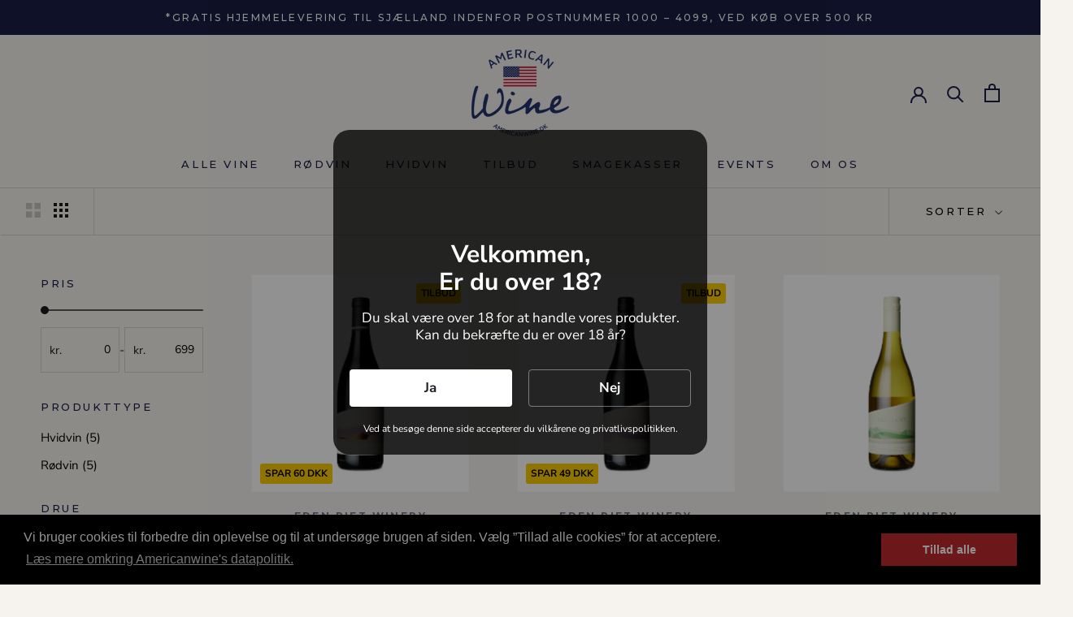

--- FILE ---
content_type: text/html; charset=utf-8
request_url: https://americanwine.dk/collections/cienega-valley
body_size: 33191
content:
<!doctype html>

<html class="no-js" lang="da">
  <head>

<meta name="google-site-verification" content="IdciPw7jk_2Oz1pCY_TzAn2cm0PW617HLGFPwDY65WM" />
<!-- Google Tag Manager -->
<script>(function(w,d,s,l,i){w[l]=w[l]||[];w[l].push({'gtm.start':
new Date().getTime(),event:'gtm.js'});var f=d.getElementsByTagName(s)[0],
j=d.createElement(s),dl=l!='dataLayer'?'&l='+l:'';j.async=true;j.src=
'https://www.googletagmanager.com/gtm.js?id='+i+dl;f.parentNode.insertBefore(j,f);
})(window,document,'script','dataLayer','GTM-N8BF9R2G');</script>
<!-- End Google Tag Manager -->
    
<!-- Google Tag Manager -->
<script>(function(w,d,s,l,i){w[l]=w[l]||[];w[l].push({'gtm.start':
new Date().getTime(),event:'gtm.js'});var f=d.getElementsByTagName(s)[0],
j=d.createElement(s),dl=l!='dataLayer'?'&l='+l:'';j.async=true;j.src=
'https://www.googletagmanager.com/gtm.js?id='+i+dl;f.parentNode.insertBefore(j,f);
})(window,document,'script','dataLayer','GTM-KDGB7H5D');</script>
<!-- End Google Tag Manager -->
    
    <!-- Google tag (gtag.js) -->
<script async src="https://www.googletagmanager.com/gtag/js?id=AW-11118486074"></script>
<script>
  window.dataLayer = window.dataLayer || [];
  function gtag(){dataLayer.push(arguments);}
  gtag('js', new Date());

  gtag('config', 'AW-11118486074');
</script>

<!-- Event snippet for Google Shopping App Page View conversion page -->
<script>
  gtag('event', 'conversion', {
      'send_to': 'AW-11118486074/LJIpCM2Z7pEYELrE2rUp',
      'value': 0.0,
      'currency': 'DKK'
  });
</script>

<!-- Google tag (gtag.js) -->
<script async src="https://www.googletagmanager.com/gtag/js?id=G-29LNX8S665"></script>
<script>
  window.dataLayer = window.dataLayer || [];
  function gtag(){dataLayer.push(arguments);}
  gtag('js', new Date());

  gtag('config', 'G-29LNX8S665');
</script>    
  
    
<!--Content in content_for_header -->
<!--LayoutHub-Embed--><link rel="stylesheet" type="text/css" href="data:text/css;base64," media="all">
<!--LH--><!--/LayoutHub-Embed--><meta charset="utf-8"> 
    <meta http-equiv="X-UA-Compatible" content="IE=edge,chrome=1">
    <meta name="viewport" content="width=device-width, initial-scale=1.0, height=device-height, minimum-scale=1.0, maximum-scale=1.0">
    <meta name="theme-color" content="">

    <title>
      Cienega Valley &ndash; Americanwine
    </title><link rel="canonical" href="https://americanwine.dk/collections/cienega-valley"><link rel="shortcut icon" href="//americanwine.dk/cdn/shop/files/American-wine-logo-RGB-white_96x.png?v=1642761210" type="image/png"><meta property="og:type" content="website">
  <meta property="og:title" content="Cienega Valley">
  <meta property="og:image" content="http://americanwine.dk/cdn/shop/products/EdenRift_PinotNoirEstate.jpg?v=1670927491">
  <meta property="og:image:secure_url" content="https://americanwine.dk/cdn/shop/products/EdenRift_PinotNoirEstate.jpg?v=1670927491">
  <meta property="og:image:width" content="1500">
  <meta property="og:image:height" content="3000"><meta property="og:url" content="https://americanwine.dk/collections/cienega-valley">
<meta property="og:site_name" content="Americanwine"><meta name="twitter:card" content="summary"><meta name="twitter:title" content="Cienega Valley">
  <meta name="twitter:description" content="">
  <meta name="twitter:image" content="https://americanwine.dk/cdn/shop/products/EdenRift_PinotNoirEstate_600x600_crop_center.jpg?v=1670927491">
    <style>
  @font-face {
  font-family: Montserrat;
  font-weight: 500;
  font-style: normal;
  font-display: fallback;
  src: url("//americanwine.dk/cdn/fonts/montserrat/montserrat_n5.07ef3781d9c78c8b93c98419da7ad4fbeebb6635.woff2") format("woff2"),
       url("//americanwine.dk/cdn/fonts/montserrat/montserrat_n5.adf9b4bd8b0e4f55a0b203cdd84512667e0d5e4d.woff") format("woff");
}

  @font-face {
  font-family: "Nunito Sans";
  font-weight: 400;
  font-style: normal;
  font-display: fallback;
  src: url("//americanwine.dk/cdn/fonts/nunito_sans/nunitosans_n4.0276fe080df0ca4e6a22d9cb55aed3ed5ba6b1da.woff2") format("woff2"),
       url("//americanwine.dk/cdn/fonts/nunito_sans/nunitosans_n4.b4964bee2f5e7fd9c3826447e73afe2baad607b7.woff") format("woff");
}


  @font-face {
  font-family: "Nunito Sans";
  font-weight: 700;
  font-style: normal;
  font-display: fallback;
  src: url("//americanwine.dk/cdn/fonts/nunito_sans/nunitosans_n7.25d963ed46da26098ebeab731e90d8802d989fa5.woff2") format("woff2"),
       url("//americanwine.dk/cdn/fonts/nunito_sans/nunitosans_n7.d32e3219b3d2ec82285d3027bd673efc61a996c8.woff") format("woff");
}

  @font-face {
  font-family: "Nunito Sans";
  font-weight: 400;
  font-style: italic;
  font-display: fallback;
  src: url("//americanwine.dk/cdn/fonts/nunito_sans/nunitosans_i4.6e408730afac1484cf297c30b0e67c86d17fc586.woff2") format("woff2"),
       url("//americanwine.dk/cdn/fonts/nunito_sans/nunitosans_i4.c9b6dcbfa43622b39a5990002775a8381942ae38.woff") format("woff");
}

  @font-face {
  font-family: "Nunito Sans";
  font-weight: 700;
  font-style: italic;
  font-display: fallback;
  src: url("//americanwine.dk/cdn/fonts/nunito_sans/nunitosans_i7.8c1124729eec046a321e2424b2acf328c2c12139.woff2") format("woff2"),
       url("//americanwine.dk/cdn/fonts/nunito_sans/nunitosans_i7.af4cda04357273e0996d21184432bcb14651a64d.woff") format("woff");
}


  :root {
    --heading-font-family : Montserrat, sans-serif;
    --heading-font-weight : 500;
    --heading-font-style  : normal;

    --text-font-family : "Nunito Sans", sans-serif;
    --text-font-weight : 400;
    --text-font-style  : normal;

    --base-text-font-size   : 15px;
    --default-text-font-size: 14px;--background          : #f6f3ef;
    --background-rgb      : 246, 243, 239;
    --light-background    : #f1ecec;
    --light-background-rgb: 241, 236, 236;
    --heading-color       : #191d44;
    --text-color          : #1c1b1b;
    --text-color-rgb      : 28, 27, 27;
    --text-color-light    : #000000;
    --text-color-light-rgb: 0, 0, 0;
    --link-color          : #be292e;
    --link-color-rgb      : 190, 41, 46;
    --border-color        : #d5d3cf;
    --border-color-rgb    : 213, 211, 207;

    --button-background    : #be292e;
    --button-background-rgb: 190, 41, 46;
    --button-text-color    : #f1ecec;

    --header-background       : #f6f3ef;
    --header-heading-color    : #191d44;
    --header-light-text-color : #6a6a6a;
    --header-border-color     : #d5d3d5;

    --footer-background    : #967f6e;
    --footer-text-color    : #ffffff;
    --footer-heading-color : #ffffff;
    --footer-border-color  : #a69284;

    --navigation-background      : #1c1b1b;
    --navigation-background-rgb  : 28, 27, 27;
    --navigation-text-color      : #ffffff;
    --navigation-text-color-light: rgba(255, 255, 255, 0.5);
    --navigation-border-color    : rgba(255, 255, 255, 0.25);

    --newsletter-popup-background     : #1c1b1b;
    --newsletter-popup-text-color     : #ffffff;
    --newsletter-popup-text-color-rgb : 255, 255, 255;

    --secondary-elements-background       : #1c1b1b;
    --secondary-elements-background-rgb   : 28, 27, 27;
    --secondary-elements-text-color       : #ffffff;
    --secondary-elements-text-color-light : rgba(255, 255, 255, 0.5);
    --secondary-elements-border-color     : rgba(255, 255, 255, 0.25);

    --product-sale-price-color    : #be292e;
    --product-sale-price-color-rgb: 190, 41, 46;
    --product-star-rating: #f6a429;

    /* Shopify related variables */
    --payment-terms-background-color: #f6f3ef;

    /* Products */

    --horizontal-spacing-four-products-per-row: 60px;
        --horizontal-spacing-two-products-per-row : 60px;

    --vertical-spacing-four-products-per-row: 60px;
        --vertical-spacing-two-products-per-row : 75px;

    /* Animation */
    --drawer-transition-timing: cubic-bezier(0.645, 0.045, 0.355, 1);
    --header-base-height: 80px; /* We set a default for browsers that do not support CSS variables */

    /* Cursors */
    --cursor-zoom-in-svg    : url(//americanwine.dk/cdn/shop/t/13/assets/cursor-zoom-in.svg?v=129482286596343109391708677823);
    --cursor-zoom-in-2x-svg : url(//americanwine.dk/cdn/shop/t/13/assets/cursor-zoom-in-2x.svg?v=6509642632292447471708677823);
  }
</style>

<script>
  // IE11 does not have support for CSS variables, so we have to polyfill them
  if (!(((window || {}).CSS || {}).supports && window.CSS.supports('(--a: 0)'))) {
    const script = document.createElement('script');
    script.type = 'text/javascript';
    script.src = 'https://cdn.jsdelivr.net/npm/css-vars-ponyfill@2';
    script.onload = function() {
      cssVars({});
    };

    document.getElementsByTagName('head')[0].appendChild(script);
  }
</script>

    <script>window.performance && window.performance.mark && window.performance.mark('shopify.content_for_header.start');</script><meta name="google-site-verification" content="8ZFjqBa6f0cN4VROGitm2Ck-z2qEGIWIWNriTk2UJUE">
<meta name="facebook-domain-verification" content="2ys7rzrus45v8zvzgohuxb9iz44wyz">
<meta id="shopify-digital-wallet" name="shopify-digital-wallet" content="/62347510003/digital_wallets/dialog">
<meta name="shopify-checkout-api-token" content="9f6df5c1fbdc86ddc9e55cb7b168e045">
<link rel="alternate" type="application/atom+xml" title="Feed" href="/collections/cienega-valley.atom" />
<link rel="alternate" type="application/json+oembed" href="https://americanwine.dk/collections/cienega-valley.oembed">
<script async="async" src="/checkouts/internal/preloads.js?locale=da-DK"></script>
<script id="apple-pay-shop-capabilities" type="application/json">{"shopId":62347510003,"countryCode":"DK","currencyCode":"DKK","merchantCapabilities":["supports3DS"],"merchantId":"gid:\/\/shopify\/Shop\/62347510003","merchantName":"Americanwine","requiredBillingContactFields":["postalAddress","email","phone"],"requiredShippingContactFields":["postalAddress","email","phone"],"shippingType":"shipping","supportedNetworks":["visa","masterCard"],"total":{"type":"pending","label":"Americanwine","amount":"1.00"},"shopifyPaymentsEnabled":true,"supportsSubscriptions":true}</script>
<script id="shopify-features" type="application/json">{"accessToken":"9f6df5c1fbdc86ddc9e55cb7b168e045","betas":["rich-media-storefront-analytics"],"domain":"americanwine.dk","predictiveSearch":true,"shopId":62347510003,"locale":"da"}</script>
<script>var Shopify = Shopify || {};
Shopify.shop = "americanwine.myshopify.com";
Shopify.locale = "da";
Shopify.currency = {"active":"DKK","rate":"1.0"};
Shopify.country = "DK";
Shopify.theme = {"name":"Shophelten - 6 stk. tekst","id":159503581519,"schema_name":"Prestige","schema_version":"5.6.2","theme_store_id":855,"role":"main"};
Shopify.theme.handle = "null";
Shopify.theme.style = {"id":null,"handle":null};
Shopify.cdnHost = "americanwine.dk/cdn";
Shopify.routes = Shopify.routes || {};
Shopify.routes.root = "/";</script>
<script type="module">!function(o){(o.Shopify=o.Shopify||{}).modules=!0}(window);</script>
<script>!function(o){function n(){var o=[];function n(){o.push(Array.prototype.slice.apply(arguments))}return n.q=o,n}var t=o.Shopify=o.Shopify||{};t.loadFeatures=n(),t.autoloadFeatures=n()}(window);</script>
<script id="shop-js-analytics" type="application/json">{"pageType":"collection"}</script>
<script defer="defer" async type="module" src="//americanwine.dk/cdn/shopifycloud/shop-js/modules/v2/client.init-shop-cart-sync_C8w7Thf0.da.esm.js"></script>
<script defer="defer" async type="module" src="//americanwine.dk/cdn/shopifycloud/shop-js/modules/v2/chunk.common_hABmsQwT.esm.js"></script>
<script type="module">
  await import("//americanwine.dk/cdn/shopifycloud/shop-js/modules/v2/client.init-shop-cart-sync_C8w7Thf0.da.esm.js");
await import("//americanwine.dk/cdn/shopifycloud/shop-js/modules/v2/chunk.common_hABmsQwT.esm.js");

  window.Shopify.SignInWithShop?.initShopCartSync?.({"fedCMEnabled":true,"windoidEnabled":true});

</script>
<script>(function() {
  var isLoaded = false;
  function asyncLoad() {
    if (isLoaded) return;
    isLoaded = true;
    var urls = ["https:\/\/shy.elfsight.com\/p\/platform.js?shop=americanwine.myshopify.com","https:\/\/trust.conversionbear.com\/script?app=trust_badge\u0026shop=americanwine.myshopify.com","https:\/\/app.adoric-om.com\/adoric.js?key=2988060c140401788e9af923a31a0e1e\u0026shop=americanwine.myshopify.com","https:\/\/cdn.shopify.com\/s\/files\/1\/0623\/4751\/0003\/t\/10\/assets\/booster_eu_cookie_62347510003.js?v=1687779916\u0026shop=americanwine.myshopify.com","\/\/cdn.shopify.com\/proxy\/3f40f36bb0377b5bd5baa6726faf088cf69b7a537be6a0329d77b74d110237e5\/app.ilovebyob.com\/static\/shopify_app\/js\/cart.js?shop=americanwine.myshopify.com\u0026sp-cache-control=cHVibGljLCBtYXgtYWdlPTkwMA","https:\/\/ecommplugins-scripts.trustpilot.com\/v2.1\/js\/header.min.js?settings=eyJrZXkiOiI4dzhoMWM4eXZiTjVKZGlpIn0=\u0026v=2.5\u0026shop=americanwine.myshopify.com","https:\/\/ecommplugins-trustboxsettings.trustpilot.com\/americanwine.myshopify.com.js?settings=1738241110395\u0026shop=americanwine.myshopify.com"];
    for (var i = 0; i < urls.length; i++) {
      var s = document.createElement('script');
      s.type = 'text/javascript';
      s.async = true;
      s.src = urls[i];
      var x = document.getElementsByTagName('script')[0];
      x.parentNode.insertBefore(s, x);
    }
  };
  if(window.attachEvent) {
    window.attachEvent('onload', asyncLoad);
  } else {
    window.addEventListener('load', asyncLoad, false);
  }
})();</script>
<script id="__st">var __st={"a":62347510003,"offset":3600,"reqid":"d4e2f8ab-cc84-4043-b133-3a93f4ad8d5f-1768732817","pageurl":"americanwine.dk\/collections\/cienega-valley","u":"0c84af8dbb33","p":"collection","rtyp":"collection","rid":396788990195};</script>
<script>window.ShopifyPaypalV4VisibilityTracking = true;</script>
<script id="captcha-bootstrap">!function(){'use strict';const t='contact',e='account',n='new_comment',o=[[t,t],['blogs',n],['comments',n],[t,'customer']],c=[[e,'customer_login'],[e,'guest_login'],[e,'recover_customer_password'],[e,'create_customer']],r=t=>t.map((([t,e])=>`form[action*='/${t}']:not([data-nocaptcha='true']) input[name='form_type'][value='${e}']`)).join(','),a=t=>()=>t?[...document.querySelectorAll(t)].map((t=>t.form)):[];function s(){const t=[...o],e=r(t);return a(e)}const i='password',u='form_key',d=['recaptcha-v3-token','g-recaptcha-response','h-captcha-response',i],f=()=>{try{return window.sessionStorage}catch{return}},m='__shopify_v',_=t=>t.elements[u];function p(t,e,n=!1){try{const o=window.sessionStorage,c=JSON.parse(o.getItem(e)),{data:r}=function(t){const{data:e,action:n}=t;return t[m]||n?{data:e,action:n}:{data:t,action:n}}(c);for(const[e,n]of Object.entries(r))t.elements[e]&&(t.elements[e].value=n);n&&o.removeItem(e)}catch(o){console.error('form repopulation failed',{error:o})}}const l='form_type',E='cptcha';function T(t){t.dataset[E]=!0}const w=window,h=w.document,L='Shopify',v='ce_forms',y='captcha';let A=!1;((t,e)=>{const n=(g='f06e6c50-85a8-45c8-87d0-21a2b65856fe',I='https://cdn.shopify.com/shopifycloud/storefront-forms-hcaptcha/ce_storefront_forms_captcha_hcaptcha.v1.5.2.iife.js',D={infoText:'Beskyttet af hCaptcha',privacyText:'Beskyttelse af persondata',termsText:'Vilkår'},(t,e,n)=>{const o=w[L][v],c=o.bindForm;if(c)return c(t,g,e,D).then(n);var r;o.q.push([[t,g,e,D],n]),r=I,A||(h.body.append(Object.assign(h.createElement('script'),{id:'captcha-provider',async:!0,src:r})),A=!0)});var g,I,D;w[L]=w[L]||{},w[L][v]=w[L][v]||{},w[L][v].q=[],w[L][y]=w[L][y]||{},w[L][y].protect=function(t,e){n(t,void 0,e),T(t)},Object.freeze(w[L][y]),function(t,e,n,w,h,L){const[v,y,A,g]=function(t,e,n){const i=e?o:[],u=t?c:[],d=[...i,...u],f=r(d),m=r(i),_=r(d.filter((([t,e])=>n.includes(e))));return[a(f),a(m),a(_),s()]}(w,h,L),I=t=>{const e=t.target;return e instanceof HTMLFormElement?e:e&&e.form},D=t=>v().includes(t);t.addEventListener('submit',(t=>{const e=I(t);if(!e)return;const n=D(e)&&!e.dataset.hcaptchaBound&&!e.dataset.recaptchaBound,o=_(e),c=g().includes(e)&&(!o||!o.value);(n||c)&&t.preventDefault(),c&&!n&&(function(t){try{if(!f())return;!function(t){const e=f();if(!e)return;const n=_(t);if(!n)return;const o=n.value;o&&e.removeItem(o)}(t);const e=Array.from(Array(32),(()=>Math.random().toString(36)[2])).join('');!function(t,e){_(t)||t.append(Object.assign(document.createElement('input'),{type:'hidden',name:u})),t.elements[u].value=e}(t,e),function(t,e){const n=f();if(!n)return;const o=[...t.querySelectorAll(`input[type='${i}']`)].map((({name:t})=>t)),c=[...d,...o],r={};for(const[a,s]of new FormData(t).entries())c.includes(a)||(r[a]=s);n.setItem(e,JSON.stringify({[m]:1,action:t.action,data:r}))}(t,e)}catch(e){console.error('failed to persist form',e)}}(e),e.submit())}));const S=(t,e)=>{t&&!t.dataset[E]&&(n(t,e.some((e=>e===t))),T(t))};for(const o of['focusin','change'])t.addEventListener(o,(t=>{const e=I(t);D(e)&&S(e,y())}));const B=e.get('form_key'),M=e.get(l),P=B&&M;t.addEventListener('DOMContentLoaded',(()=>{const t=y();if(P)for(const e of t)e.elements[l].value===M&&p(e,B);[...new Set([...A(),...v().filter((t=>'true'===t.dataset.shopifyCaptcha))])].forEach((e=>S(e,t)))}))}(h,new URLSearchParams(w.location.search),n,t,e,['guest_login'])})(!0,!0)}();</script>
<script integrity="sha256-4kQ18oKyAcykRKYeNunJcIwy7WH5gtpwJnB7kiuLZ1E=" data-source-attribution="shopify.loadfeatures" defer="defer" src="//americanwine.dk/cdn/shopifycloud/storefront/assets/storefront/load_feature-a0a9edcb.js" crossorigin="anonymous"></script>
<script data-source-attribution="shopify.dynamic_checkout.dynamic.init">var Shopify=Shopify||{};Shopify.PaymentButton=Shopify.PaymentButton||{isStorefrontPortableWallets:!0,init:function(){window.Shopify.PaymentButton.init=function(){};var t=document.createElement("script");t.src="https://americanwine.dk/cdn/shopifycloud/portable-wallets/latest/portable-wallets.da.js",t.type="module",document.head.appendChild(t)}};
</script>
<script data-source-attribution="shopify.dynamic_checkout.buyer_consent">
  function portableWalletsHideBuyerConsent(e){var t=document.getElementById("shopify-buyer-consent"),n=document.getElementById("shopify-subscription-policy-button");t&&n&&(t.classList.add("hidden"),t.setAttribute("aria-hidden","true"),n.removeEventListener("click",e))}function portableWalletsShowBuyerConsent(e){var t=document.getElementById("shopify-buyer-consent"),n=document.getElementById("shopify-subscription-policy-button");t&&n&&(t.classList.remove("hidden"),t.removeAttribute("aria-hidden"),n.addEventListener("click",e))}window.Shopify?.PaymentButton&&(window.Shopify.PaymentButton.hideBuyerConsent=portableWalletsHideBuyerConsent,window.Shopify.PaymentButton.showBuyerConsent=portableWalletsShowBuyerConsent);
</script>
<script data-source-attribution="shopify.dynamic_checkout.cart.bootstrap">document.addEventListener("DOMContentLoaded",(function(){function t(){return document.querySelector("shopify-accelerated-checkout-cart, shopify-accelerated-checkout")}if(t())Shopify.PaymentButton.init();else{new MutationObserver((function(e,n){t()&&(Shopify.PaymentButton.init(),n.disconnect())})).observe(document.body,{childList:!0,subtree:!0})}}));
</script>
<script id='scb4127' type='text/javascript' async='' src='https://americanwine.dk/cdn/shopifycloud/privacy-banner/storefront-banner.js'></script><link id="shopify-accelerated-checkout-styles" rel="stylesheet" media="screen" href="https://americanwine.dk/cdn/shopifycloud/portable-wallets/latest/accelerated-checkout-backwards-compat.css" crossorigin="anonymous">
<style id="shopify-accelerated-checkout-cart">
        #shopify-buyer-consent {
  margin-top: 1em;
  display: inline-block;
  width: 100%;
}

#shopify-buyer-consent.hidden {
  display: none;
}

#shopify-subscription-policy-button {
  background: none;
  border: none;
  padding: 0;
  text-decoration: underline;
  font-size: inherit;
  cursor: pointer;
}

#shopify-subscription-policy-button::before {
  box-shadow: none;
}

      </style>

<script>window.performance && window.performance.mark && window.performance.mark('shopify.content_for_header.end');</script>

    <link rel="stylesheet" href="//americanwine.dk/cdn/shop/t/13/assets/theme.css?v=172411925071715579071738932361">
    <link rel="stylesheet" href="//americanwine.dk/cdn/shop/t/13/assets/custom.css?v=7570480408914257261738875624">

    <script>// This allows to expose several variables to the global scope, to be used in scripts
      window.theme = {
        pageType: "collection",
        moneyFormat: "{{amount_with_comma_separator}} kr",
        moneyWithCurrencyFormat: "{{amount_with_comma_separator}} DKK",
        currencyCodeEnabled: false,
        productImageSize: "square",
        searchMode: "product,article,page",
        showPageTransition: false,
        showElementStaggering: true,
        showImageZooming: true
      };

      window.routes = {
        rootUrl: "\/",
        rootUrlWithoutSlash: '',
        cartUrl: "\/cart",
        cartAddUrl: "\/cart\/add",
        cartChangeUrl: "\/cart\/change",
        searchUrl: "\/search",
        productRecommendationsUrl: "\/recommendations\/products"
      };

      window.languages = {
        cartAddNote: "Tilføj ordre note",
        cartEditNote: "Ændre ordre note",
        productImageLoadingError: "Dette billede kunne ikke indlæses. Prøv at genindlæs siden.",
        productFormAddToCart: "Læg i kurv",
        productFormUnavailable: "Ikke tilgængelig. ",
        productFormSoldOut: "Udsolgt",
        shippingEstimatorOneResult: "1 valgmulighed",
        shippingEstimatorMoreResults: "{{count}} valgmuligheder:",
        shippingEstimatorNoResults: "Ingen forsendelses muligheder blev fundet."
      };

      window.lazySizesConfig = {
        loadHidden: false,
        hFac: 0.5,
        expFactor: 2,
        ricTimeout: 150,
        lazyClass: 'Image--lazyLoad',
        loadingClass: 'Image--lazyLoading',
        loadedClass: 'Image--lazyLoaded'
      };

      document.documentElement.className = document.documentElement.className.replace('no-js', 'js');
      document.documentElement.style.setProperty('--window-height', window.innerHeight + 'px');

      // We do a quick detection of some features (we could use Modernizr but for so little...)
      (function() {
        document.documentElement.className += ((window.CSS && window.CSS.supports('(position: sticky) or (position: -webkit-sticky)')) ? ' supports-sticky' : ' no-supports-sticky');
        document.documentElement.className += (window.matchMedia('(-moz-touch-enabled: 1), (hover: none)')).matches ? ' no-supports-hover' : ' supports-hover';
      }());

      
    </script>

    <script src="//americanwine.dk/cdn/shop/t/13/assets/lazysizes.min.js?v=174358363404432586981708677823" async></script><script src="//americanwine.dk/cdn/shop/t/13/assets/libs.min.js?v=26178543184394469741708677823" defer></script>
    <script src="//americanwine.dk/cdn/shop/t/13/assets/theme.js?v=53786835551213393201738925668" defer></script>
    <script src="//americanwine.dk/cdn/shop/t/13/assets/custom.js?v=4244278962831210641708677823" defer></script>

    <script>
      (function () {
        window.onpageshow = function() {
          if (window.theme.showPageTransition) {
            var pageTransition = document.querySelector('.PageTransition');

            if (pageTransition) {
              pageTransition.style.visibility = 'visible';
              pageTransition.style.opacity = '0';
            }
          }

          // When the page is loaded from the cache, we have to reload the cart content
          document.documentElement.dispatchEvent(new CustomEvent('cart:refresh', {
            bubbles: true
          }));
        };
      })();
    </script>

    


  <script type="application/ld+json">
  {
    "@context": "http://schema.org",
    "@type": "BreadcrumbList",
  "itemListElement": [{
      "@type": "ListItem",
      "position": 1,
      "name": "Hjem",
      "item": "https://americanwine.dk"
    },{
          "@type": "ListItem",
          "position": 2,
          "name": "Cienega Valley",
          "item": "https://americanwine.dk/collections/cienega-valley"
        }]
  }
  </script>

  
                  <script>
              if (typeof BSS_PL == 'undefined') {
                  var BSS_PL = {};
              }
              var bssPlApiServer = "https://product-labels-pro.bsscommerce.com";
              BSS_PL.customerTags = 'null';
              BSS_PL.configData = [];
              BSS_PL.storeId = 21304;
              BSS_PL.currentPlan = "false";
              BSS_PL.storeIdCustomOld = "10678";
              BSS_PL.storeIdOldWIthPriority = "12200";
              BSS_PL.apiServerProduction = "https://product-labels-pro.bsscommerce.com";
              
              </script>
          <style>
.homepage-slideshow .slick-slide .bss_pl_img {
    visibility: hidden !important;
}
</style>
    <script src="//ajax.googleapis.com/ajax/libs/jquery/1.9.0/jquery.js" type="text/javascript"></script>

    <script>
var ignore_csapp_cart_reload = true;
</script>

  
  <link href="//americanwine.dk/cdn/shop/t/13/assets/scm-product-label.css?v=95633009392731982401708677823" rel="stylesheet" type="text/css" media="all" />
<link href="//americanwine.dk/cdn/shop/t/13/assets/sma-deco-label.css?v=161610267562175705421708677823" rel="stylesheet" type="text/css" media="all" />

<script>
    if ((typeof SECOMAPP) == 'undefined') {
        var SECOMAPP = {};
    }

    if ((typeof SECOMAPP.pl) == 'undefined') {
        SECOMAPP.pl = {};
    }

    
    SECOMAPP.pl.piRegex='.Product__SlideItem .Image--lazyLoaded';
    

    

    
    

    

    
    SECOMAPP.pl.pisRegex='.ProductItem .ProductItem__ImageWrapper';
    
</script>

<script>
    if ((typeof SECOMAPP) == 'undefined') {
        var SECOMAPP = {};
    }

    if ((typeof SECOMAPP.pl) == 'undefined') {
        SECOMAPP.pl = {};
    }

    
    SECOMAPP.pl.piRegex='.Product__SlideItem .Image--lazyLoaded';
    

    

    
    

    

    
    SECOMAPP.pl.pisRegex='.ProductItem .ProductItem__ImageWrapper';
    
</script>


    <script>
        
            SECOMAPP.page='collection'
        
    </script>


    <script src="//americanwine.dk/cdn/shop/t/13/assets/scm-product-label.js?v=152319800212998896971708677823" async></script>

<!--Product-Label script. Don't modify or delete-->
<script>
    ;(function() {
        const checkDone = setInterval(function(){
            if (document.readyState === "complete") {
                clearInterval(checkDone)
                setTimeout(function(){
                    if (typeof SECOMAPP !== "undefined" && typeof SECOMAPP.pl !== "undefined") {
                        SECOMAPP.pl.labelCollections(true);
                    }
                },1000);
            }
        }, 1500);

        let pushState = history.pushState;
        let replaceState = history.replaceState;

        history.pushState = function() {
            pushState.apply(history, arguments);
            window.dispatchEvent(new Event('pushstate'));
            window.dispatchEvent(new Event('locationchange'));
        };

        history.replaceState = function() {
            replaceState.apply(history, arguments);
            window.dispatchEvent(new Event('replacestate'));
            window.dispatchEvent(new Event('locationchange'));
        };

        window.addEventListener('popstate', function() {
            window.dispatchEvent(new Event('locationchange'))
        });
    })();
    window.addEventListener('locationchange', function(){
        setTimeout(function(){
            if (typeof SECOMAPP !== "undefined" && typeof SECOMAPP.pl !== "undefined") {
                SECOMAPP.pl.labelCollections(true);
                var queryString = window.location.search;
                var urlParams = new URLSearchParams(queryString);
                var variant = urlParams.get('variant');
                SECOMAPP.pl.showLabel(variant );
            }
        },1000);
    })
</script>
<!--Product-Label script. Don't modify or delete-->





<script>
    
    
    
    
    
    var gsf_conversion_data = {page_type : 'category', event : 'view_item_list', data : {product_data : [{variant_id : 43521550582003, product_id : 7938319384819, name : "Eden Rift Winery, Estate Pinot Noir, 2021", price : "279.00", currency : "DKK", sku : "10190182", brand : "Eden Rift Winery", variant : "Default Title", category : "Rødvin", quantity : "457" }, {variant_id : 42335246188787, product_id : 7528775352563, name : "Eden Rift Winery, Valliant Pinot Noir, Central Coast, 2020", price : "199.20", currency : "DKK", sku : "10192192", brand : "Eden Rift Winery", variant : "Default Title", category : "Rødvin", quantity : "669" }, {variant_id : 43521880457459, product_id : 7938492498163, name : "Eden Rift Winery, Valliant Chardonnay, Central Coast, 2020", price : "249.00", currency : "DKK", sku : "10198215", brand : "Eden Rift Winery", variant : "Default Title", category : "Hvidvin", quantity : "889" }, {variant_id : 43521884586227, product_id : 7938493874419, name : "Eden Rift Winery, Estate Chardonnay, 2020", price : "279.00", currency : "DKK", sku : "10195182", brand : "Eden Rift Winery", variant : "Default Title", category : "Hvidvin", quantity : "427" }], total_price :"1006.20", shop_currency : "DKK", collection_id : "396788990195", collection_name : "Cienega Valley" }};
    
</script>
<!-- BEGIN app block: shopify://apps/klaviyo-email-marketing-sms/blocks/klaviyo-onsite-embed/2632fe16-c075-4321-a88b-50b567f42507 -->












  <script async src="https://static.klaviyo.com/onsite/js/T68Jyd/klaviyo.js?company_id=T68Jyd"></script>
  <script>!function(){if(!window.klaviyo){window._klOnsite=window._klOnsite||[];try{window.klaviyo=new Proxy({},{get:function(n,i){return"push"===i?function(){var n;(n=window._klOnsite).push.apply(n,arguments)}:function(){for(var n=arguments.length,o=new Array(n),w=0;w<n;w++)o[w]=arguments[w];var t="function"==typeof o[o.length-1]?o.pop():void 0,e=new Promise((function(n){window._klOnsite.push([i].concat(o,[function(i){t&&t(i),n(i)}]))}));return e}}})}catch(n){window.klaviyo=window.klaviyo||[],window.klaviyo.push=function(){var n;(n=window._klOnsite).push.apply(n,arguments)}}}}();</script>

  




  <script>
    window.klaviyoReviewsProductDesignMode = false
  </script>







<!-- END app block --><!-- BEGIN app block: shopify://apps/xo-gallery/blocks/xo-gallery-seo/e61dfbaa-1a75-4e4e-bffc-324f17325251 --><!-- XO Gallery SEO -->

<!-- End: XO Gallery SEO -->


<!-- END app block --><!-- BEGIN app block: shopify://apps/c-hub-customer-accounts/blocks/app-embed/0fb3ba0b-4c65-4919-a85a-48bc2d368e9c --><script>(function () { try { localStorage.removeItem('chInitPageLoad'); } catch (error) {}})();</script><!-- END app block --><!-- BEGIN app block: shopify://apps/stape-conversion-tracking/blocks/gtm/7e13c847-7971-409d-8fe0-29ec14d5f048 --><script>
  window.lsData = {};
  window.dataLayer = window.dataLayer || [];
  window.addEventListener("message", (event) => {
    if (event.data?.event) {
      window.dataLayer.push(event.data);
    }
  });
  window.dataShopStape = {
    shop: "americanwine.dk",
    shopId: "62347510003",
  }
</script>

<!-- END app block --><script src="https://cdn.shopify.com/extensions/0b732819-c1e5-4642-aa51-bb5c89405ebb/eid-mitid-aldersbekraeftelse-80/assets/app.js" type="text/javascript" defer="defer"></script>
<link href="https://cdn.shopify.com/extensions/0b732819-c1e5-4642-aa51-bb5c89405ebb/eid-mitid-aldersbekraeftelse-80/assets/app.css" rel="stylesheet" type="text/css" media="all">
<script src="https://cdn.shopify.com/extensions/8d2c31d3-a828-4daf-820f-80b7f8e01c39/nova-eu-cookie-bar-gdpr-4/assets/nova-cookie-app-embed.js" type="text/javascript" defer="defer"></script>
<link href="https://cdn.shopify.com/extensions/8d2c31d3-a828-4daf-820f-80b7f8e01c39/nova-eu-cookie-bar-gdpr-4/assets/nova-cookie.css" rel="stylesheet" type="text/css" media="all">
<script src="https://cdn.shopify.com/extensions/019b8ed3-90b4-7b95-8e01-aa6b35f1be2e/stape-remix-29/assets/widget.js" type="text/javascript" defer="defer"></script>
<link href="https://monorail-edge.shopifysvc.com" rel="dns-prefetch">
<script>(function(){if ("sendBeacon" in navigator && "performance" in window) {try {var session_token_from_headers = performance.getEntriesByType('navigation')[0].serverTiming.find(x => x.name == '_s').description;} catch {var session_token_from_headers = undefined;}var session_cookie_matches = document.cookie.match(/_shopify_s=([^;]*)/);var session_token_from_cookie = session_cookie_matches && session_cookie_matches.length === 2 ? session_cookie_matches[1] : "";var session_token = session_token_from_headers || session_token_from_cookie || "";function handle_abandonment_event(e) {var entries = performance.getEntries().filter(function(entry) {return /monorail-edge.shopifysvc.com/.test(entry.name);});if (!window.abandonment_tracked && entries.length === 0) {window.abandonment_tracked = true;var currentMs = Date.now();var navigation_start = performance.timing.navigationStart;var payload = {shop_id: 62347510003,url: window.location.href,navigation_start,duration: currentMs - navigation_start,session_token,page_type: "collection"};window.navigator.sendBeacon("https://monorail-edge.shopifysvc.com/v1/produce", JSON.stringify({schema_id: "online_store_buyer_site_abandonment/1.1",payload: payload,metadata: {event_created_at_ms: currentMs,event_sent_at_ms: currentMs}}));}}window.addEventListener('pagehide', handle_abandonment_event);}}());</script>
<script id="web-pixels-manager-setup">(function e(e,d,r,n,o){if(void 0===o&&(o={}),!Boolean(null===(a=null===(i=window.Shopify)||void 0===i?void 0:i.analytics)||void 0===a?void 0:a.replayQueue)){var i,a;window.Shopify=window.Shopify||{};var t=window.Shopify;t.analytics=t.analytics||{};var s=t.analytics;s.replayQueue=[],s.publish=function(e,d,r){return s.replayQueue.push([e,d,r]),!0};try{self.performance.mark("wpm:start")}catch(e){}var l=function(){var e={modern:/Edge?\/(1{2}[4-9]|1[2-9]\d|[2-9]\d{2}|\d{4,})\.\d+(\.\d+|)|Firefox\/(1{2}[4-9]|1[2-9]\d|[2-9]\d{2}|\d{4,})\.\d+(\.\d+|)|Chrom(ium|e)\/(9{2}|\d{3,})\.\d+(\.\d+|)|(Maci|X1{2}).+ Version\/(15\.\d+|(1[6-9]|[2-9]\d|\d{3,})\.\d+)([,.]\d+|)( \(\w+\)|)( Mobile\/\w+|) Safari\/|Chrome.+OPR\/(9{2}|\d{3,})\.\d+\.\d+|(CPU[ +]OS|iPhone[ +]OS|CPU[ +]iPhone|CPU IPhone OS|CPU iPad OS)[ +]+(15[._]\d+|(1[6-9]|[2-9]\d|\d{3,})[._]\d+)([._]\d+|)|Android:?[ /-](13[3-9]|1[4-9]\d|[2-9]\d{2}|\d{4,})(\.\d+|)(\.\d+|)|Android.+Firefox\/(13[5-9]|1[4-9]\d|[2-9]\d{2}|\d{4,})\.\d+(\.\d+|)|Android.+Chrom(ium|e)\/(13[3-9]|1[4-9]\d|[2-9]\d{2}|\d{4,})\.\d+(\.\d+|)|SamsungBrowser\/([2-9]\d|\d{3,})\.\d+/,legacy:/Edge?\/(1[6-9]|[2-9]\d|\d{3,})\.\d+(\.\d+|)|Firefox\/(5[4-9]|[6-9]\d|\d{3,})\.\d+(\.\d+|)|Chrom(ium|e)\/(5[1-9]|[6-9]\d|\d{3,})\.\d+(\.\d+|)([\d.]+$|.*Safari\/(?![\d.]+ Edge\/[\d.]+$))|(Maci|X1{2}).+ Version\/(10\.\d+|(1[1-9]|[2-9]\d|\d{3,})\.\d+)([,.]\d+|)( \(\w+\)|)( Mobile\/\w+|) Safari\/|Chrome.+OPR\/(3[89]|[4-9]\d|\d{3,})\.\d+\.\d+|(CPU[ +]OS|iPhone[ +]OS|CPU[ +]iPhone|CPU IPhone OS|CPU iPad OS)[ +]+(10[._]\d+|(1[1-9]|[2-9]\d|\d{3,})[._]\d+)([._]\d+|)|Android:?[ /-](13[3-9]|1[4-9]\d|[2-9]\d{2}|\d{4,})(\.\d+|)(\.\d+|)|Mobile Safari.+OPR\/([89]\d|\d{3,})\.\d+\.\d+|Android.+Firefox\/(13[5-9]|1[4-9]\d|[2-9]\d{2}|\d{4,})\.\d+(\.\d+|)|Android.+Chrom(ium|e)\/(13[3-9]|1[4-9]\d|[2-9]\d{2}|\d{4,})\.\d+(\.\d+|)|Android.+(UC? ?Browser|UCWEB|U3)[ /]?(15\.([5-9]|\d{2,})|(1[6-9]|[2-9]\d|\d{3,})\.\d+)\.\d+|SamsungBrowser\/(5\.\d+|([6-9]|\d{2,})\.\d+)|Android.+MQ{2}Browser\/(14(\.(9|\d{2,})|)|(1[5-9]|[2-9]\d|\d{3,})(\.\d+|))(\.\d+|)|K[Aa][Ii]OS\/(3\.\d+|([4-9]|\d{2,})\.\d+)(\.\d+|)/},d=e.modern,r=e.legacy,n=navigator.userAgent;return n.match(d)?"modern":n.match(r)?"legacy":"unknown"}(),u="modern"===l?"modern":"legacy",c=(null!=n?n:{modern:"",legacy:""})[u],f=function(e){return[e.baseUrl,"/wpm","/b",e.hashVersion,"modern"===e.buildTarget?"m":"l",".js"].join("")}({baseUrl:d,hashVersion:r,buildTarget:u}),m=function(e){var d=e.version,r=e.bundleTarget,n=e.surface,o=e.pageUrl,i=e.monorailEndpoint;return{emit:function(e){var a=e.status,t=e.errorMsg,s=(new Date).getTime(),l=JSON.stringify({metadata:{event_sent_at_ms:s},events:[{schema_id:"web_pixels_manager_load/3.1",payload:{version:d,bundle_target:r,page_url:o,status:a,surface:n,error_msg:t},metadata:{event_created_at_ms:s}}]});if(!i)return console&&console.warn&&console.warn("[Web Pixels Manager] No Monorail endpoint provided, skipping logging."),!1;try{return self.navigator.sendBeacon.bind(self.navigator)(i,l)}catch(e){}var u=new XMLHttpRequest;try{return u.open("POST",i,!0),u.setRequestHeader("Content-Type","text/plain"),u.send(l),!0}catch(e){return console&&console.warn&&console.warn("[Web Pixels Manager] Got an unhandled error while logging to Monorail."),!1}}}}({version:r,bundleTarget:l,surface:e.surface,pageUrl:self.location.href,monorailEndpoint:e.monorailEndpoint});try{o.browserTarget=l,function(e){var d=e.src,r=e.async,n=void 0===r||r,o=e.onload,i=e.onerror,a=e.sri,t=e.scriptDataAttributes,s=void 0===t?{}:t,l=document.createElement("script"),u=document.querySelector("head"),c=document.querySelector("body");if(l.async=n,l.src=d,a&&(l.integrity=a,l.crossOrigin="anonymous"),s)for(var f in s)if(Object.prototype.hasOwnProperty.call(s,f))try{l.dataset[f]=s[f]}catch(e){}if(o&&l.addEventListener("load",o),i&&l.addEventListener("error",i),u)u.appendChild(l);else{if(!c)throw new Error("Did not find a head or body element to append the script");c.appendChild(l)}}({src:f,async:!0,onload:function(){if(!function(){var e,d;return Boolean(null===(d=null===(e=window.Shopify)||void 0===e?void 0:e.analytics)||void 0===d?void 0:d.initialized)}()){var d=window.webPixelsManager.init(e)||void 0;if(d){var r=window.Shopify.analytics;r.replayQueue.forEach((function(e){var r=e[0],n=e[1],o=e[2];d.publishCustomEvent(r,n,o)})),r.replayQueue=[],r.publish=d.publishCustomEvent,r.visitor=d.visitor,r.initialized=!0}}},onerror:function(){return m.emit({status:"failed",errorMsg:"".concat(f," has failed to load")})},sri:function(e){var d=/^sha384-[A-Za-z0-9+/=]+$/;return"string"==typeof e&&d.test(e)}(c)?c:"",scriptDataAttributes:o}),m.emit({status:"loading"})}catch(e){m.emit({status:"failed",errorMsg:(null==e?void 0:e.message)||"Unknown error"})}}})({shopId: 62347510003,storefrontBaseUrl: "https://americanwine.dk",extensionsBaseUrl: "https://extensions.shopifycdn.com/cdn/shopifycloud/web-pixels-manager",monorailEndpoint: "https://monorail-edge.shopifysvc.com/unstable/produce_batch",surface: "storefront-renderer",enabledBetaFlags: ["2dca8a86"],webPixelsConfigList: [{"id":"3040805199","configuration":"{\"accountID\":\"T68Jyd\",\"webPixelConfig\":\"eyJlbmFibGVBZGRlZFRvQ2FydEV2ZW50cyI6IHRydWV9\"}","eventPayloadVersion":"v1","runtimeContext":"STRICT","scriptVersion":"524f6c1ee37bacdca7657a665bdca589","type":"APP","apiClientId":123074,"privacyPurposes":["ANALYTICS","MARKETING"],"dataSharingAdjustments":{"protectedCustomerApprovalScopes":["read_customer_address","read_customer_email","read_customer_name","read_customer_personal_data","read_customer_phone"]}},{"id":"1880490319","configuration":"{\"accountID\":\"62347510003\"}","eventPayloadVersion":"v1","runtimeContext":"STRICT","scriptVersion":"c0a2ceb098b536858278d481fbeefe60","type":"APP","apiClientId":10250649601,"privacyPurposes":[],"dataSharingAdjustments":{"protectedCustomerApprovalScopes":["read_customer_address","read_customer_email","read_customer_name","read_customer_personal_data","read_customer_phone"]}},{"id":"997884239","configuration":"{\"config\":\"{\\\"pixel_id\\\":\\\"GT-WP4T59XV\\\",\\\"google_tag_ids\\\":[\\\"GT-WP4T59XV\\\"],\\\"target_country\\\":\\\"DK\\\",\\\"gtag_events\\\":[{\\\"type\\\":\\\"view_item\\\",\\\"action_label\\\":\\\"MC-NJ1PXECEHB\\\"},{\\\"type\\\":\\\"purchase\\\",\\\"action_label\\\":\\\"MC-NJ1PXECEHB\\\"},{\\\"type\\\":\\\"page_view\\\",\\\"action_label\\\":\\\"MC-NJ1PXECEHB\\\"}],\\\"enable_monitoring_mode\\\":false}\"}","eventPayloadVersion":"v1","runtimeContext":"OPEN","scriptVersion":"b2a88bafab3e21179ed38636efcd8a93","type":"APP","apiClientId":1780363,"privacyPurposes":[],"dataSharingAdjustments":{"protectedCustomerApprovalScopes":["read_customer_address","read_customer_email","read_customer_name","read_customer_personal_data","read_customer_phone"]}},{"id":"357466447","configuration":"{\"pixel_id\":\"1638848419918887\",\"pixel_type\":\"facebook_pixel\",\"metaapp_system_user_token\":\"-\"}","eventPayloadVersion":"v1","runtimeContext":"OPEN","scriptVersion":"ca16bc87fe92b6042fbaa3acc2fbdaa6","type":"APP","apiClientId":2329312,"privacyPurposes":["ANALYTICS","MARKETING","SALE_OF_DATA"],"dataSharingAdjustments":{"protectedCustomerApprovalScopes":["read_customer_address","read_customer_email","read_customer_name","read_customer_personal_data","read_customer_phone"]}},{"id":"203784527","eventPayloadVersion":"1","runtimeContext":"LAX","scriptVersion":"1","type":"CUSTOM","privacyPurposes":[],"name":"Stape app"},{"id":"shopify-app-pixel","configuration":"{}","eventPayloadVersion":"v1","runtimeContext":"STRICT","scriptVersion":"0450","apiClientId":"shopify-pixel","type":"APP","privacyPurposes":["ANALYTICS","MARKETING"]},{"id":"shopify-custom-pixel","eventPayloadVersion":"v1","runtimeContext":"LAX","scriptVersion":"0450","apiClientId":"shopify-pixel","type":"CUSTOM","privacyPurposes":["ANALYTICS","MARKETING"]}],isMerchantRequest: false,initData: {"shop":{"name":"Americanwine","paymentSettings":{"currencyCode":"DKK"},"myshopifyDomain":"americanwine.myshopify.com","countryCode":"DK","storefrontUrl":"https:\/\/americanwine.dk"},"customer":null,"cart":null,"checkout":null,"productVariants":[],"purchasingCompany":null},},"https://americanwine.dk/cdn","fcfee988w5aeb613cpc8e4bc33m6693e112",{"modern":"","legacy":""},{"shopId":"62347510003","storefrontBaseUrl":"https:\/\/americanwine.dk","extensionBaseUrl":"https:\/\/extensions.shopifycdn.com\/cdn\/shopifycloud\/web-pixels-manager","surface":"storefront-renderer","enabledBetaFlags":"[\"2dca8a86\"]","isMerchantRequest":"false","hashVersion":"fcfee988w5aeb613cpc8e4bc33m6693e112","publish":"custom","events":"[[\"page_viewed\",{}],[\"collection_viewed\",{\"collection\":{\"id\":\"396788990195\",\"title\":\"Cienega Valley\",\"productVariants\":[{\"price\":{\"amount\":279.0,\"currencyCode\":\"DKK\"},\"product\":{\"title\":\"Eden Rift Winery, Estate Pinot Noir, 2021\",\"vendor\":\"Eden Rift Winery\",\"id\":\"7938319384819\",\"untranslatedTitle\":\"Eden Rift Winery, Estate Pinot Noir, 2021\",\"url\":\"\/products\/eden-rift-winery-estate-pinot-noir-2018\",\"type\":\"Rødvin\"},\"id\":\"43521550582003\",\"image\":{\"src\":\"\/\/americanwine.dk\/cdn\/shop\/products\/EdenRift_PinotNoirEstate.jpg?v=1670927491\"},\"sku\":\"10190182\",\"title\":\"Default Title\",\"untranslatedTitle\":\"Default Title\"},{\"price\":{\"amount\":199.2,\"currencyCode\":\"DKK\"},\"product\":{\"title\":\"Eden Rift Winery, Valliant Pinot Noir, Central Coast, 2020\",\"vendor\":\"Eden Rift Winery\",\"id\":\"7528775352563\",\"untranslatedTitle\":\"Eden Rift Winery, Valliant Pinot Noir, Central Coast, 2020\",\"url\":\"\/products\/eden-rift-winery-valliant-pinot-noir-central-coast-2018\",\"type\":\"Rødvin\"},\"id\":\"42335246188787\",\"image\":{\"src\":\"\/\/americanwine.dk\/cdn\/shop\/products\/EdenRift_PinotNoirCentralCoast18.jpg?v=1670926838\"},\"sku\":\"10192192\",\"title\":\"Default Title\",\"untranslatedTitle\":\"Default Title\"},{\"price\":{\"amount\":249.0,\"currencyCode\":\"DKK\"},\"product\":{\"title\":\"Eden Rift Winery, Valliant Chardonnay, Central Coast, 2020\",\"vendor\":\"Eden Rift Winery\",\"id\":\"7938492498163\",\"untranslatedTitle\":\"Eden Rift Winery, Valliant Chardonnay, Central Coast, 2020\",\"url\":\"\/products\/eden-rift-winery-valliant-chardonnay-2019\",\"type\":\"Hvidvin\"},\"id\":\"43521880457459\",\"image\":{\"src\":\"\/\/americanwine.dk\/cdn\/shop\/products\/EdenRift_ChardonnayCentralCoast_221dafd3-ba73-4cf1-9939-46237468e947.jpg?v=1670938999\"},\"sku\":\"10198215\",\"title\":\"Default Title\",\"untranslatedTitle\":\"Default Title\"},{\"price\":{\"amount\":279.0,\"currencyCode\":\"DKK\"},\"product\":{\"title\":\"Eden Rift Winery, Estate Chardonnay, 2020\",\"vendor\":\"Eden Rift Winery\",\"id\":\"7938493874419\",\"untranslatedTitle\":\"Eden Rift Winery, Estate Chardonnay, 2020\",\"url\":\"\/products\/eden-rift-winery-estate-chardonnay-2018\",\"type\":\"Hvidvin\"},\"id\":\"43521884586227\",\"image\":{\"src\":\"\/\/americanwine.dk\/cdn\/shop\/products\/EdenRift_Chardonnay.jpg?v=1670939070\"},\"sku\":\"10195182\",\"title\":\"Default Title\",\"untranslatedTitle\":\"Default Title\"},{\"price\":{\"amount\":699.0,\"currencyCode\":\"DKK\"},\"product\":{\"title\":\"Eden Rift Winery, Reserve Pinot Noir, 2019\",\"vendor\":\"Eden Rift Winery\",\"id\":\"7938330132723\",\"untranslatedTitle\":\"Eden Rift Winery, Reserve Pinot Noir, 2019\",\"url\":\"\/products\/eden-rift-winery-reserve-pinot-noir-2018\",\"type\":\"Rødvin\"},\"id\":\"43521568342259\",\"image\":{\"src\":\"\/\/americanwine.dk\/cdn\/shop\/products\/EdenRift_PinotNoirReserve.jpg?v=1670927989\"},\"sku\":\"10197193\",\"title\":\"Default Title\",\"untranslatedTitle\":\"Default Title\"},{\"price\":{\"amount\":479.0,\"currencyCode\":\"DKK\"},\"product\":{\"title\":\"Eden Rift Winery, Terraces Pinot Noir, 2019\",\"vendor\":\"Eden Rift Winery\",\"id\":\"7938323251443\",\"untranslatedTitle\":\"Eden Rift Winery, Terraces Pinot Noir, 2019\",\"url\":\"\/products\/eden-rift-winery-terasses-pinot-noir-2018\",\"type\":\"Rødvin\"},\"id\":\"43521556644083\",\"image\":{\"src\":\"\/\/americanwine.dk\/cdn\/shop\/products\/EdenRift_PinotNoirTerraces18.jpg?v=1670927660\"},\"sku\":\"10191192\",\"title\":\"Default Title\",\"untranslatedTitle\":\"Default Title\"},{\"price\":{\"amount\":279.0,\"currencyCode\":\"DKK\"},\"product\":{\"title\":\"Eden Rift Winery, Valliant Sauvignon Blanc, 2022\",\"vendor\":\"Eden Rift Winery\",\"id\":\"7960626790643\",\"untranslatedTitle\":\"Eden Rift Winery, Valliant Sauvignon Blanc, 2022\",\"url\":\"\/products\/eden-rift-winery-valliant-sauvignon-blanc-2021\",\"type\":\"Hvidvin\"},\"id\":\"43598342029555\",\"image\":{\"src\":\"\/\/americanwine.dk\/cdn\/shop\/files\/Valliant.jpg?v=1702372817\"},\"sku\":\"10198214\",\"title\":\"Default Title\",\"untranslatedTitle\":\"Default Title\"},{\"price\":{\"amount\":599.0,\"currencyCode\":\"DKK\"},\"product\":{\"title\":\"Eden Rift, Reserve Chardonnay, 2019\",\"vendor\":\"Eden Rift Winery\",\"id\":\"8821873901903\",\"untranslatedTitle\":\"Eden Rift, Reserve Chardonnay, 2019\",\"url\":\"\/products\/eden-rift-reserve-chardonnay-2019\",\"type\":\"Hvidvin\"},\"id\":\"48030574248271\",\"image\":{\"src\":\"\/\/americanwine.dk\/cdn\/shop\/files\/EdenRift_Chardonnay_19.jpg?v=1712651986\"},\"sku\":\"10198217\",\"title\":\"Default Title\",\"untranslatedTitle\":\"Default Title\"},{\"price\":{\"amount\":449.0,\"currencyCode\":\"DKK\"},\"product\":{\"title\":\"Eden Rift Winery, Terraces Chardonnay, 2020\",\"vendor\":\"Eden Rift Winery\",\"id\":\"7938498035955\",\"untranslatedTitle\":\"Eden Rift Winery, Terraces Chardonnay, 2020\",\"url\":\"\/products\/eden-rift-winery-terasses-chardonnay-2019\",\"type\":\"Hvidvin\"},\"id\":\"43521893662963\",\"image\":{\"src\":\"\/\/americanwine.dk\/cdn\/shop\/products\/EdenRift_Chardonnay2019.jpg?v=1673946439\"},\"sku\":\"10198216\",\"title\":\"Default Title\",\"untranslatedTitle\":\"Default Title\"},{\"price\":{\"amount\":499.0,\"currencyCode\":\"DKK\"},\"product\":{\"title\":\"Eden Rift Winery, Zinfandel, Dickinson Vineyard 2020\",\"vendor\":\"Eden Rift Winery\",\"id\":\"8796316827983\",\"untranslatedTitle\":\"Eden Rift Winery, Zinfandel, Dickinson Vineyard 2020\",\"url\":\"\/products\/eden-rift-winery-zinfandel-dickinson-vineyard-2020\",\"type\":\"Rødvin\"},\"id\":\"47958156017999\",\"image\":{\"src\":\"\/\/americanwine.dk\/cdn\/shop\/files\/Zinfandel_d66a0d60-77ee-4455-8b55-801db20c7677.jpg?v=1702372906\"},\"sku\":\"10198213\",\"title\":\"Default Title\",\"untranslatedTitle\":\"Default Title\"}]}}]]"});</script><script>
  window.ShopifyAnalytics = window.ShopifyAnalytics || {};
  window.ShopifyAnalytics.meta = window.ShopifyAnalytics.meta || {};
  window.ShopifyAnalytics.meta.currency = 'DKK';
  var meta = {"products":[{"id":7938319384819,"gid":"gid:\/\/shopify\/Product\/7938319384819","vendor":"Eden Rift Winery","type":"Rødvin","handle":"eden-rift-winery-estate-pinot-noir-2018","variants":[{"id":43521550582003,"price":27900,"name":"Eden Rift Winery, Estate Pinot Noir, 2021","public_title":null,"sku":"10190182"}],"remote":false},{"id":7528775352563,"gid":"gid:\/\/shopify\/Product\/7528775352563","vendor":"Eden Rift Winery","type":"Rødvin","handle":"eden-rift-winery-valliant-pinot-noir-central-coast-2018","variants":[{"id":42335246188787,"price":19920,"name":"Eden Rift Winery, Valliant Pinot Noir, Central Coast, 2020","public_title":null,"sku":"10192192"}],"remote":false},{"id":7938492498163,"gid":"gid:\/\/shopify\/Product\/7938492498163","vendor":"Eden Rift Winery","type":"Hvidvin","handle":"eden-rift-winery-valliant-chardonnay-2019","variants":[{"id":43521880457459,"price":24900,"name":"Eden Rift Winery, Valliant Chardonnay, Central Coast, 2020","public_title":null,"sku":"10198215"}],"remote":false},{"id":7938493874419,"gid":"gid:\/\/shopify\/Product\/7938493874419","vendor":"Eden Rift Winery","type":"Hvidvin","handle":"eden-rift-winery-estate-chardonnay-2018","variants":[{"id":43521884586227,"price":27900,"name":"Eden Rift Winery, Estate Chardonnay, 2020","public_title":null,"sku":"10195182"}],"remote":false},{"id":7938330132723,"gid":"gid:\/\/shopify\/Product\/7938330132723","vendor":"Eden Rift Winery","type":"Rødvin","handle":"eden-rift-winery-reserve-pinot-noir-2018","variants":[{"id":43521568342259,"price":69900,"name":"Eden Rift Winery, Reserve Pinot Noir, 2019","public_title":null,"sku":"10197193"}],"remote":false},{"id":7938323251443,"gid":"gid:\/\/shopify\/Product\/7938323251443","vendor":"Eden Rift Winery","type":"Rødvin","handle":"eden-rift-winery-terasses-pinot-noir-2018","variants":[{"id":43521556644083,"price":47900,"name":"Eden Rift Winery, Terraces Pinot Noir, 2019","public_title":null,"sku":"10191192"}],"remote":false},{"id":7960626790643,"gid":"gid:\/\/shopify\/Product\/7960626790643","vendor":"Eden Rift Winery","type":"Hvidvin","handle":"eden-rift-winery-valliant-sauvignon-blanc-2021","variants":[{"id":43598342029555,"price":27900,"name":"Eden Rift Winery, Valliant Sauvignon Blanc, 2022","public_title":null,"sku":"10198214"}],"remote":false},{"id":8821873901903,"gid":"gid:\/\/shopify\/Product\/8821873901903","vendor":"Eden Rift Winery","type":"Hvidvin","handle":"eden-rift-reserve-chardonnay-2019","variants":[{"id":48030574248271,"price":59900,"name":"Eden Rift, Reserve Chardonnay, 2019","public_title":null,"sku":"10198217"}],"remote":false},{"id":7938498035955,"gid":"gid:\/\/shopify\/Product\/7938498035955","vendor":"Eden Rift Winery","type":"Hvidvin","handle":"eden-rift-winery-terasses-chardonnay-2019","variants":[{"id":43521893662963,"price":44900,"name":"Eden Rift Winery, Terraces Chardonnay, 2020","public_title":null,"sku":"10198216"}],"remote":false},{"id":8796316827983,"gid":"gid:\/\/shopify\/Product\/8796316827983","vendor":"Eden Rift Winery","type":"Rødvin","handle":"eden-rift-winery-zinfandel-dickinson-vineyard-2020","variants":[{"id":47958156017999,"price":49900,"name":"Eden Rift Winery, Zinfandel, Dickinson Vineyard 2020","public_title":null,"sku":"10198213"}],"remote":false}],"page":{"pageType":"collection","resourceType":"collection","resourceId":396788990195,"requestId":"d4e2f8ab-cc84-4043-b133-3a93f4ad8d5f-1768732817"}};
  for (var attr in meta) {
    window.ShopifyAnalytics.meta[attr] = meta[attr];
  }
</script>
<script class="analytics">
  (function () {
    var customDocumentWrite = function(content) {
      var jquery = null;

      if (window.jQuery) {
        jquery = window.jQuery;
      } else if (window.Checkout && window.Checkout.$) {
        jquery = window.Checkout.$;
      }

      if (jquery) {
        jquery('body').append(content);
      }
    };

    var hasLoggedConversion = function(token) {
      if (token) {
        return document.cookie.indexOf('loggedConversion=' + token) !== -1;
      }
      return false;
    }

    var setCookieIfConversion = function(token) {
      if (token) {
        var twoMonthsFromNow = new Date(Date.now());
        twoMonthsFromNow.setMonth(twoMonthsFromNow.getMonth() + 2);

        document.cookie = 'loggedConversion=' + token + '; expires=' + twoMonthsFromNow;
      }
    }

    var trekkie = window.ShopifyAnalytics.lib = window.trekkie = window.trekkie || [];
    if (trekkie.integrations) {
      return;
    }
    trekkie.methods = [
      'identify',
      'page',
      'ready',
      'track',
      'trackForm',
      'trackLink'
    ];
    trekkie.factory = function(method) {
      return function() {
        var args = Array.prototype.slice.call(arguments);
        args.unshift(method);
        trekkie.push(args);
        return trekkie;
      };
    };
    for (var i = 0; i < trekkie.methods.length; i++) {
      var key = trekkie.methods[i];
      trekkie[key] = trekkie.factory(key);
    }
    trekkie.load = function(config) {
      trekkie.config = config || {};
      trekkie.config.initialDocumentCookie = document.cookie;
      var first = document.getElementsByTagName('script')[0];
      var script = document.createElement('script');
      script.type = 'text/javascript';
      script.onerror = function(e) {
        var scriptFallback = document.createElement('script');
        scriptFallback.type = 'text/javascript';
        scriptFallback.onerror = function(error) {
                var Monorail = {
      produce: function produce(monorailDomain, schemaId, payload) {
        var currentMs = new Date().getTime();
        var event = {
          schema_id: schemaId,
          payload: payload,
          metadata: {
            event_created_at_ms: currentMs,
            event_sent_at_ms: currentMs
          }
        };
        return Monorail.sendRequest("https://" + monorailDomain + "/v1/produce", JSON.stringify(event));
      },
      sendRequest: function sendRequest(endpointUrl, payload) {
        // Try the sendBeacon API
        if (window && window.navigator && typeof window.navigator.sendBeacon === 'function' && typeof window.Blob === 'function' && !Monorail.isIos12()) {
          var blobData = new window.Blob([payload], {
            type: 'text/plain'
          });

          if (window.navigator.sendBeacon(endpointUrl, blobData)) {
            return true;
          } // sendBeacon was not successful

        } // XHR beacon

        var xhr = new XMLHttpRequest();

        try {
          xhr.open('POST', endpointUrl);
          xhr.setRequestHeader('Content-Type', 'text/plain');
          xhr.send(payload);
        } catch (e) {
          console.log(e);
        }

        return false;
      },
      isIos12: function isIos12() {
        return window.navigator.userAgent.lastIndexOf('iPhone; CPU iPhone OS 12_') !== -1 || window.navigator.userAgent.lastIndexOf('iPad; CPU OS 12_') !== -1;
      }
    };
    Monorail.produce('monorail-edge.shopifysvc.com',
      'trekkie_storefront_load_errors/1.1',
      {shop_id: 62347510003,
      theme_id: 159503581519,
      app_name: "storefront",
      context_url: window.location.href,
      source_url: "//americanwine.dk/cdn/s/trekkie.storefront.cd680fe47e6c39ca5d5df5f0a32d569bc48c0f27.min.js"});

        };
        scriptFallback.async = true;
        scriptFallback.src = '//americanwine.dk/cdn/s/trekkie.storefront.cd680fe47e6c39ca5d5df5f0a32d569bc48c0f27.min.js';
        first.parentNode.insertBefore(scriptFallback, first);
      };
      script.async = true;
      script.src = '//americanwine.dk/cdn/s/trekkie.storefront.cd680fe47e6c39ca5d5df5f0a32d569bc48c0f27.min.js';
      first.parentNode.insertBefore(script, first);
    };
    trekkie.load(
      {"Trekkie":{"appName":"storefront","development":false,"defaultAttributes":{"shopId":62347510003,"isMerchantRequest":null,"themeId":159503581519,"themeCityHash":"2321995512722789342","contentLanguage":"da","currency":"DKK","eventMetadataId":"7200d6b0-6e42-4b9c-af0c-a75ffddca148"},"isServerSideCookieWritingEnabled":true,"monorailRegion":"shop_domain","enabledBetaFlags":["65f19447"]},"Session Attribution":{},"S2S":{"facebookCapiEnabled":true,"source":"trekkie-storefront-renderer","apiClientId":580111}}
    );

    var loaded = false;
    trekkie.ready(function() {
      if (loaded) return;
      loaded = true;

      window.ShopifyAnalytics.lib = window.trekkie;

      var originalDocumentWrite = document.write;
      document.write = customDocumentWrite;
      try { window.ShopifyAnalytics.merchantGoogleAnalytics.call(this); } catch(error) {};
      document.write = originalDocumentWrite;

      window.ShopifyAnalytics.lib.page(null,{"pageType":"collection","resourceType":"collection","resourceId":396788990195,"requestId":"d4e2f8ab-cc84-4043-b133-3a93f4ad8d5f-1768732817","shopifyEmitted":true});

      var match = window.location.pathname.match(/checkouts\/(.+)\/(thank_you|post_purchase)/)
      var token = match? match[1]: undefined;
      if (!hasLoggedConversion(token)) {
        setCookieIfConversion(token);
        window.ShopifyAnalytics.lib.track("Viewed Product Category",{"currency":"DKK","category":"Collection: cienega-valley","collectionName":"cienega-valley","collectionId":396788990195,"nonInteraction":true},undefined,undefined,{"shopifyEmitted":true});
      }
    });


        var eventsListenerScript = document.createElement('script');
        eventsListenerScript.async = true;
        eventsListenerScript.src = "//americanwine.dk/cdn/shopifycloud/storefront/assets/shop_events_listener-3da45d37.js";
        document.getElementsByTagName('head')[0].appendChild(eventsListenerScript);

})();</script>
<script
  defer
  src="https://americanwine.dk/cdn/shopifycloud/perf-kit/shopify-perf-kit-3.0.4.min.js"
  data-application="storefront-renderer"
  data-shop-id="62347510003"
  data-render-region="gcp-us-east1"
  data-page-type="collection"
  data-theme-instance-id="159503581519"
  data-theme-name="Prestige"
  data-theme-version="5.6.2"
  data-monorail-region="shop_domain"
  data-resource-timing-sampling-rate="10"
  data-shs="true"
  data-shs-beacon="true"
  data-shs-export-with-fetch="true"
  data-shs-logs-sample-rate="1"
  data-shs-beacon-endpoint="https://americanwine.dk/api/collect"
></script>
</head><body class="prestige--v4 features--heading-normal features--heading-uppercase features--show-button-transition features--show-image-zooming features--show-element-staggering  template-collection"><svg class="u-visually-hidden">
      <linearGradient id="rating-star-gradient-half">
        <stop offset="50%" stop-color="var(--product-star-rating)" />
        <stop offset="50%" stop-color="var(--text-color-light)" />
      </linearGradient>
    </svg>

    <a class="PageSkipLink u-visually-hidden" href="#main">Spring videre</a>
    <span class="LoadingBar"></span>
    <div class="PageOverlay"></div><div id="shopify-section-popup" class="shopify-section"></div>
    <div id="shopify-section-sidebar-menu" class="shopify-section"><section id="sidebar-menu" class="SidebarMenu Drawer Drawer--small Drawer--fromLeft" aria-hidden="true" data-section-id="sidebar-menu" data-section-type="sidebar-menu">
    <header class="Drawer__Header" data-drawer-animated-left>
      <button class="Drawer__Close Icon-Wrapper--clickable" data-action="close-drawer" data-drawer-id="sidebar-menu" aria-label="Lukket navigation"><svg class="Icon Icon--close " role="presentation" viewBox="0 0 16 14">
      <path d="M15 0L1 14m14 0L1 0" stroke="currentColor" fill="none" fill-rule="evenodd"></path>
    </svg></button>
    </header>

    <div class="Drawer__Content">
      <div class="Drawer__Main" data-drawer-animated-left data-scrollable>
        <div class="Drawer__Container">
          <nav class="SidebarMenu__Nav SidebarMenu__Nav--primary" aria-label="Sidebar menu"><div class="Collapsible"><a href="/collections/hvidvin" class="Collapsible__Button Heading Link Link--primary u-h6">Hvidvin</a></div><div class="Collapsible"><a href="/collections/rodvin" class="Collapsible__Button Heading Link Link--primary u-h6">Rødvin</a></div><div class="Collapsible"><a href="/collections/mousserende-vin" class="Collapsible__Button Heading Link Link--primary u-h6">Mousserende Vine</a></div><div class="Collapsible"><a href="/collections/smagskasser" class="Collapsible__Button Heading Link Link--primary u-h6">Smagekasser</a></div><div class="Collapsible"><a href="/pages/ugens-vine" class="Collapsible__Button Heading Link Link--primary u-h6">Ugens vine</a></div><div class="Collapsible"><button class="Collapsible__Button Heading u-h6" data-action="toggle-collapsible" aria-expanded="false">Alle vine<span class="Collapsible__Plus"></span>
                  </button>

                  <div class="Collapsible__Inner">
                    <div class="Collapsible__Content"><div class="Collapsible"><a href="/collections/all" class="Collapsible__Button Heading Text--subdued Link Link--primary u-h7">Alle vine</a></div><div class="Collapsible"><button class="Collapsible__Button Heading Text--subdued Link--primary u-h7" data-action="toggle-collapsible" aria-expanded="false">Vintype<span class="Collapsible__Plus"></span>
                            </button>

                            <div class="Collapsible__Inner">
                              <div class="Collapsible__Content">
                                <ul class="Linklist Linklist--bordered Linklist--spacingLoose"><li class="Linklist__Item">
                                      <a href="/collections/hvidvin" class="Text--subdued Link Link--primary">Hvidvin</a>
                                    </li><li class="Linklist__Item">
                                      <a href="/collections/rosevin" class="Text--subdued Link Link--primary">Rosévin</a>
                                    </li><li class="Linklist__Item">
                                      <a href="/collections/rodvin" class="Text--subdued Link Link--primary">Rødvin</a>
                                    </li><li class="Linklist__Item">
                                      <a href="/collections/mousserende-vin" class="Text--subdued Link Link--primary">Mousserende vin</a>
                                    </li><li class="Linklist__Item">
                                      <a href="/collections/dessertvin" class="Text--subdued Link Link--primary">Dessertvin</a>
                                    </li></ul>
                              </div>
                            </div></div><div class="Collapsible"><button class="Collapsible__Button Heading Text--subdued Link--primary u-h7" data-action="toggle-collapsible" aria-expanded="false">Stat<span class="Collapsible__Plus"></span>
                            </button>

                            <div class="Collapsible__Inner">
                              <div class="Collapsible__Content">
                                <ul class="Linklist Linklist--bordered Linklist--spacingLoose"><li class="Linklist__Item">
                                      <a href="/collections/californien" class="Text--subdued Link Link--primary">Californien</a>
                                    </li><li class="Linklist__Item">
                                      <a href="/collections/oregon" class="Text--subdued Link Link--primary">Oregon</a>
                                    </li><li class="Linklist__Item">
                                      <a href="/collections/washington" class="Text--subdued Link Link--primary">Washington</a>
                                    </li><li class="Linklist__Item">
                                      <a href="/collections/new-york-state" class="Text--subdued Link Link--primary">New York State</a>
                                    </li><li class="Linklist__Item">
                                      <a href="/collections/new-mexico" class="Text--subdued Link Link--primary">New Mexico</a>
                                    </li><li class="Linklist__Item">
                                      <a href="/collections/missouri" class="Text--subdued Link Link--primary">Missouri</a>
                                    </li></ul>
                              </div>
                            </div></div><div class="Collapsible"><button class="Collapsible__Button Heading Text--subdued Link--primary u-h7" data-action="toggle-collapsible" aria-expanded="false">Drue<span class="Collapsible__Plus"></span>
                            </button>

                            <div class="Collapsible__Inner">
                              <div class="Collapsible__Content">
                                <ul class="Linklist Linklist--bordered Linklist--spacingLoose"><li class="Linklist__Item">
                                      <a href="/collections/chardonnay" class="Text--subdued Link Link--primary">Chardonnay</a>
                                    </li><li class="Linklist__Item">
                                      <a href="/collections/riesling" class="Text--subdued Link Link--primary">Riesling</a>
                                    </li><li class="Linklist__Item">
                                      <a href="/collections/fume-blanc" class="Text--subdued Link Link--primary">Sauvignon Blanc</a>
                                    </li><li class="Linklist__Item">
                                      <a href="/collections/pinot-noir" class="Text--subdued Link Link--primary">Pinot Noir</a>
                                    </li><li class="Linklist__Item">
                                      <a href="/collections/cabernet-sauvignon" class="Text--subdued Link Link--primary">Cabernet Sauvignon</a>
                                    </li><li class="Linklist__Item">
                                      <a href="/collections/red-blend" class="Text--subdued Link Link--primary">Red Blend</a>
                                    </li><li class="Linklist__Item">
                                      <a href="/collections/zinfandel" class="Text--subdued Link Link--primary">Zinfandel</a>
                                    </li></ul>
                              </div>
                            </div></div><div class="Collapsible"><button class="Collapsible__Button Heading Text--subdued Link--primary u-h7" data-action="toggle-collapsible" aria-expanded="false">Område<span class="Collapsible__Plus"></span>
                            </button>

                            <div class="Collapsible__Inner">
                              <div class="Collapsible__Content">
                                <ul class="Linklist Linklist--bordered Linklist--spacingLoose"><li class="Linklist__Item">
                                      <a href="/collections/napa-valley" class="Text--subdued Link Link--primary">Napa Valley</a>
                                    </li><li class="Linklist__Item">
                                      <a href="/collections/sonoma-valley" class="Text--subdued Link Link--primary">Sonoma</a>
                                    </li><li class="Linklist__Item">
                                      <a href="/collections/central-coast" class="Text--subdued Link Link--primary">Central Coast</a>
                                    </li><li class="Linklist__Item">
                                      <a href="/collections/santa-barbara" class="Text--subdued Link Link--primary">Santa Barbara</a>
                                    </li><li class="Linklist__Item">
                                      <a href="/collections/willamette-valley" class="Text--subdued Link Link--primary">Willamette Valley</a>
                                    </li><li class="Linklist__Item">
                                      <a href="/collections/new-york-state" class="Text--subdued Link Link--primary">Finger Lakes</a>
                                    </li></ul>
                              </div>
                            </div></div></div>
                  </div></div><div class="Collapsible"><button class="Collapsible__Button Heading u-h6" data-action="toggle-collapsible" aria-expanded="false">Events<span class="Collapsible__Plus"></span>
                  </button>

                  <div class="Collapsible__Inner">
                    <div class="Collapsible__Content"><div class="Collapsible"><a href="/pages/events" class="Collapsible__Button Heading Text--subdued Link Link--primary u-h7">Kommende begivenheder</a></div><div class="Collapsible"><a href="/pages/vinsmagninger" class="Collapsible__Button Heading Text--subdued Link Link--primary u-h7">Vinsmagninger</a></div></div>
                  </div></div><div class="Collapsible"><button class="Collapsible__Button Heading u-h6" data-action="toggle-collapsible" aria-expanded="false">Om os<span class="Collapsible__Plus"></span>
                  </button>

                  <div class="Collapsible__Inner">
                    <div class="Collapsible__Content"><div class="Collapsible"><a href="/pages/kontakt" class="Collapsible__Button Heading Text--subdued Link Link--primary u-h7">Kontakt</a></div><div class="Collapsible"><a href="/blogs/vinspecialistens-blog" class="Collapsible__Button Heading Text--subdued Link Link--primary u-h7">Vinspecialistens blog</a></div></div>
                  </div></div></nav><nav class="SidebarMenu__Nav SidebarMenu__Nav--secondary">
            <ul class="Linklist Linklist--spacingLoose"><li class="Linklist__Item">
                  <a href="/account" class="Text--subdued Link Link--primary">Login</a>
                </li></ul>
          </nav>
        </div>
      </div><aside class="Drawer__Footer" data-drawer-animated-bottom><ul class="SidebarMenu__Social HorizontalList HorizontalList--spacingFill">
    <li class="HorizontalList__Item">
      <a href="https://www.facebook.com/people/Americanwinedk/100057078805983/" class="Link Link--primary" target="_blank" rel="noopener" aria-label="Facebook">
        <span class="Icon-Wrapper--clickable"><svg class="Icon Icon--facebook " viewBox="0 0 9 17">
      <path d="M5.842 17V9.246h2.653l.398-3.023h-3.05v-1.93c0-.874.246-1.47 1.526-1.47H9V.118C8.718.082 7.75 0 6.623 0 4.27 0 2.66 1.408 2.66 3.994v2.23H0v3.022h2.66V17h3.182z"></path>
    </svg></span>
      </a>
    </li>

    
<li class="HorizontalList__Item">
      <a href="https://instagram.com/americanwine_dk" class="Link Link--primary" target="_blank" rel="noopener" aria-label="Instagram">
        <span class="Icon-Wrapper--clickable"><svg class="Icon Icon--instagram " role="presentation" viewBox="0 0 32 32">
      <path d="M15.994 2.886c4.273 0 4.775.019 6.464.095 1.562.07 2.406.33 2.971.552.749.292 1.283.635 1.841 1.194s.908 1.092 1.194 1.841c.216.565.483 1.41.552 2.971.076 1.689.095 2.19.095 6.464s-.019 4.775-.095 6.464c-.07 1.562-.33 2.406-.552 2.971-.292.749-.635 1.283-1.194 1.841s-1.092.908-1.841 1.194c-.565.216-1.41.483-2.971.552-1.689.076-2.19.095-6.464.095s-4.775-.019-6.464-.095c-1.562-.07-2.406-.33-2.971-.552-.749-.292-1.283-.635-1.841-1.194s-.908-1.092-1.194-1.841c-.216-.565-.483-1.41-.552-2.971-.076-1.689-.095-2.19-.095-6.464s.019-4.775.095-6.464c.07-1.562.33-2.406.552-2.971.292-.749.635-1.283 1.194-1.841s1.092-.908 1.841-1.194c.565-.216 1.41-.483 2.971-.552 1.689-.083 2.19-.095 6.464-.095zm0-2.883c-4.343 0-4.889.019-6.597.095-1.702.076-2.864.349-3.879.743-1.054.406-1.943.959-2.832 1.848S1.251 4.473.838 5.521C.444 6.537.171 7.699.095 9.407.019 11.109 0 11.655 0 15.997s.019 4.889.095 6.597c.076 1.702.349 2.864.743 3.886.406 1.054.959 1.943 1.848 2.832s1.784 1.435 2.832 1.848c1.016.394 2.178.667 3.886.743s2.248.095 6.597.095 4.889-.019 6.597-.095c1.702-.076 2.864-.349 3.886-.743 1.054-.406 1.943-.959 2.832-1.848s1.435-1.784 1.848-2.832c.394-1.016.667-2.178.743-3.886s.095-2.248.095-6.597-.019-4.889-.095-6.597c-.076-1.702-.349-2.864-.743-3.886-.406-1.054-.959-1.943-1.848-2.832S27.532 1.247 26.484.834C25.468.44 24.306.167 22.598.091c-1.714-.07-2.26-.089-6.603-.089zm0 7.778c-4.533 0-8.216 3.676-8.216 8.216s3.683 8.216 8.216 8.216 8.216-3.683 8.216-8.216-3.683-8.216-8.216-8.216zm0 13.549c-2.946 0-5.333-2.387-5.333-5.333s2.387-5.333 5.333-5.333 5.333 2.387 5.333 5.333-2.387 5.333-5.333 5.333zM26.451 7.457c0 1.059-.858 1.917-1.917 1.917s-1.917-.858-1.917-1.917c0-1.059.858-1.917 1.917-1.917s1.917.858 1.917 1.917z"></path>
    </svg></span>
      </a>
    </li>

    
<li class="HorizontalList__Item">
      <a href="https://www.linkedin.com/company/americanwine-dk/" class="Link Link--primary" target="_blank" rel="noopener" aria-label="LinkedIn">
        <span class="Icon-Wrapper--clickable"><svg class="Icon Icon--linkedin " role="presentation" viewBox="0 0 24 24">
      <path d="M19 0H5a5 5 0 0 0-5 5v14a5 5 0 0 0 5 5h14a5 5 0 0 0 5-5V5a5 5 0 0 0-5-5zM8 19H5V8h3v11zM6.5 6.73a1.76 1.76 0 1 1 0-3.53 1.76 1.76 0 0 1 0 3.53zM20 19h-3v-5.6c0-3.37-4-3.12-4 0V19h-3V8h3v1.76a3.8 3.8 0 0 1 7 2.48V19z"></path>
    </svg></span>
      </a>
    </li>

    

  </ul>

</aside></div>
</section>

</div>
<div id="sidebar-cart" class="Drawer Drawer--fromRight" aria-hidden="true" data-section-id="cart" data-section-type="cart" data-section-settings='{
  "type": "page",
  "itemCount": 0,
  "drawer": true,
  "hasShippingEstimator": false
}'>
  <div class="Drawer__Header Drawer__Header--bordered Drawer__Container">
      <span class="Drawer__Title Heading u-h4">Kurv</span>

      <button class="Drawer__Close Icon-Wrapper--clickable" data-action="close-drawer" data-drawer-id="sidebar-cart" aria-label="Luk indkøbskurv"><svg class="Icon Icon--close " role="presentation" viewBox="0 0 16 14">
      <path d="M15 0L1 14m14 0L1 0" stroke="currentColor" fill="none" fill-rule="evenodd"></path>
    </svg></button>
  </div>

  <form class="Cart Drawer__Content" action="/cart" method="POST" novalidate>
    <div class="Drawer__Main" data-scrollable><p class="Cart__Empty Heading u-h5">Din kurv er tom</p></div></form>
</div>
<div class="PageContainer">
      <div id="shopify-section-announcement" class="shopify-section"><section id="section-announcement" data-section-id="announcement" data-section-type="announcement-bar">
      <div class="AnnouncementBar">
        <div class="AnnouncementBar__Wrapper">
          <p class="AnnouncementBar__Content Heading"><a href="https://americanwine.dk/collections/zinfandel">*Gratis hjemmelevering til Sjælland indenfor postnummer 1000 – 4099, ved køb over 500 kr</a></p>
        </div>
      </div>
    </section>

    <style>
      #section-announcement {
        background: #191d44;
        color: #ffffff;
      }
    </style>

    <script>
      document.documentElement.style.setProperty('--announcement-bar-height', document.getElementById('shopify-section-announcement').offsetHeight + 'px');
    </script></div>
      <div id="shopify-section-header" class="shopify-section shopify-section--header"><!-- <h1 class="header">AMERICANWINE - ESTABLISHED IN 1979</h1> --><div id="Search" class="Search" aria-hidden="true">
  <div class="Search__Inner">
    <div class="Search__SearchBar">
      <form action="/search" method="GET" role="search" class="Search__Form">
        <div class="Search__InputIconWrapper">
          <span class="hidden-tablet-and-up"><svg class="Icon Icon--search " role="presentation" viewBox="0 0 18 17">
      <g transform="translate(1 1)" stroke="currentColor" fill="none" fill-rule="evenodd" stroke-linecap="square">
        <path d="M16 16l-5.0752-5.0752"></path>
        <circle cx="6.4" cy="6.4" r="6.4"></circle>
      </g>
    </svg></span>
          <span class="hidden-phone"><svg class="Icon Icon--search-desktop " role="presentation" viewBox="0 0 21 21">
      <g transform="translate(1 1)" stroke="currentColor" stroke-width="2" fill="none" fill-rule="evenodd" stroke-linecap="square">
        <path d="M18 18l-5.7096-5.7096"></path>
        <circle cx="7.2" cy="7.2" r="7.2"></circle>
      </g>
    </svg></span>
        </div>

        <input type="search" 
               class="Search__Input Heading" 
               name="q" 
               autocomplete="off" 
               aria-label="Søg" 
               placeholder="Søg"
               autofocus>
        <input type="hidden" name="type" value="product">
      </form>

      <button class="Search__Close Link Link--primary" data-action="close-search" aria-label="Luk søg"><svg class="Icon Icon--close " role="presentation" viewBox="0 0 16 14">
      <path d="M15 0L1 14m14 0L1 0" stroke="currentColor" fill="none" fill-rule="evenodd"></path>
    </svg></button>
    </div>
  </div>
</div><header id="section-header"
          class="Header Header--center Header--initialized  Header--withIcons"
          data-section-id="header"
          data-section-type="header"
          data-section-settings='{
    "navigationStyle": "center",
    "hasTransparentHeader": false,
    "isSticky": false
  }'
          role="banner">
    <div class="Header__Wrapper">
      <div class="Header__FlexItem Header__FlexItem--fill">
        <button class="Header__Icon Icon-Wrapper Icon-Wrapper--clickable hidden-desk" aria-expanded="false" data-action="open-drawer" data-drawer-id="sidebar-menu" aria-label="Åben navigation">
          <span class="hidden-tablet-and-up"><svg class="Icon Icon--nav " role="presentation" viewBox="0 0 20 14">
      <path d="M0 14v-1h20v1H0zm0-7.5h20v1H0v-1zM0 0h20v1H0V0z" fill="currentColor"></path>
    </svg></span>
          <span class="hidden-phone"><svg class="Icon Icon--nav-desktop " role="presentation" viewBox="0 0 24 16">
      <path d="M0 15.985v-2h24v2H0zm0-9h24v2H0v-2zm0-7h24v2H0v-2z" fill="currentColor"></path>
    </svg></span>
        </button><nav class="Header__MainNav hidden-pocket hidden-lap" aria-label="Hovedemenu">
            <ul class="HorizontalList HorizontalList--spacingExtraLoose"><li class="HorizontalList__Item " aria-haspopup="true">
                  <a href="/collections/all" class="Heading u-h6">Alle vine<span class="Header__LinkSpacer">Alle vine</span></a><div class="MegaMenu  " aria-hidden="true" >
                        <div class="MegaMenu__Inner"><div class="MegaMenu__Item MegaMenu__Item--fit">
                              <a href="#" class="MegaMenu__Title Heading Text--subdued u-h7">Vintype</a><ul class="Linklist"><li class="Linklist__Item">
                                      <a href="/collections/rodvin" class="Link Link--secondary">Rødvin</a>
                                    </li><li class="Linklist__Item">
                                      <a href="/collections/hvidvin" class="Link Link--secondary">Hvidvin</a>
                                    </li><li class="Linklist__Item">
                                      <a href="/collections/rosevin" class="Link Link--secondary">Rosévin</a>
                                    </li><li class="Linklist__Item">
                                      <a href="/collections/mousserende-vin" class="Link Link--secondary">Mousserende vin</a>
                                    </li><li class="Linklist__Item">
                                      <a href="/collections/dessertvin" class="Link Link--secondary">Dessertvin</a>
                                    </li><li class="Linklist__Item">
                                      <a href="/collections/smagskasser" class="Link Link--secondary">Smagekasser</a>
                                    </li></ul></div><div class="MegaMenu__Item MegaMenu__Item--fit">
                              <a href="#" class="MegaMenu__Title Heading Text--subdued u-h7">Stat</a><ul class="Linklist"><li class="Linklist__Item">
                                      <a href="/collections/californien" class="Link Link--secondary">Californien</a>
                                    </li><li class="Linklist__Item">
                                      <a href="/collections/oregon" class="Link Link--secondary">Oregon</a>
                                    </li><li class="Linklist__Item">
                                      <a href="/collections/washington" class="Link Link--secondary">Washington</a>
                                    </li><li class="Linklist__Item">
                                      <a href="/collections/new-york-state" class="Link Link--secondary">New York State</a>
                                    </li><li class="Linklist__Item">
                                      <a href="/collections/new-mexico" class="Link Link--secondary">New Mexico</a>
                                    </li><li class="Linklist__Item">
                                      <a href="/collections/missouri" class="Link Link--secondary">Missouri</a>
                                    </li></ul></div><div class="MegaMenu__Item MegaMenu__Item--fit">
                              <a href="#" class="MegaMenu__Title Heading Text--subdued u-h7">Drue</a><ul class="Linklist"><li class="Linklist__Item">
                                      <a href="/collections/pinot-noir" class="Link Link--secondary">Pinot Noir</a>
                                    </li><li class="Linklist__Item">
                                      <a href="/collections/cabernet-sauvignon" class="Link Link--secondary">Cabernet Sauvignon</a>
                                    </li><li class="Linklist__Item">
                                      <a href="/collections/zinfandel" class="Link Link--secondary">Zinfandel</a>
                                    </li><li class="Linklist__Item">
                                      <a href="/collections/red-blend" class="Link Link--secondary">Red Blend</a>
                                    </li><li class="Linklist__Item">
                                      <a href="/collections/chardonnay" class="Link Link--secondary">Chardonnay</a>
                                    </li><li class="Linklist__Item">
                                      <a href="/collections/riesling" class="Link Link--secondary">Riesling</a>
                                    </li><li class="Linklist__Item">
                                      <a href="/collections/fume-blanc" class="Link Link--secondary">Sauvignon Blanc</a>
                                    </li></ul></div><div class="MegaMenu__Item MegaMenu__Item--fit">
                              <a href="#" class="MegaMenu__Title Heading Text--subdued u-h7">Område</a><ul class="Linklist"><li class="Linklist__Item">
                                      <a href="/collections/napa-valley" class="Link Link--secondary">Napa Valley</a>
                                    </li><li class="Linklist__Item">
                                      <a href="/collections/sonoma-valley" class="Link Link--secondary">Sonoma</a>
                                    </li><li class="Linklist__Item">
                                      <a href="/collections/central-coast" class="Link Link--secondary">Central Coast</a>
                                    </li><li class="Linklist__Item">
                                      <a href="/collections/santa-barbara" class="Link Link--secondary">Santa Barbara</a>
                                    </li><li class="Linklist__Item">
                                      <a href="/collections/willamette-valley" class="Link Link--secondary">Willamette Valley</a>
                                    </li><li class="Linklist__Item">
                                      <a href="/collections/new-york-state" class="Link Link--secondary">Finger Lakes</a>
                                    </li></ul></div></div>
                      </div></li><li class="HorizontalList__Item " >
                  <a href="/collections/rodvin" class="Heading u-h6">Rødvin<span class="Header__LinkSpacer">Rødvin</span></a></li><li class="HorizontalList__Item " >
                  <a href="/collections/hvidvin" class="Heading u-h6">Hvidvin<span class="Header__LinkSpacer">Hvidvin</span></a></li><li class="HorizontalList__Item " aria-haspopup="true">
                  <a href="https://americanwine.dk/collections/vine-pa-udsalg" class="Heading u-h6">Tilbud</a><div class="DropdownMenu" aria-hidden="true">
                      <ul class="Linklist"><li class="Linklist__Item" >
                            <a href="https://americanwine.dk/collections/vine-pa-udsalg" class="Link Link--secondary">Alle vine på Tilbud </a></li><li class="Linklist__Item" >
                            <a href="/collections/6-flasker" class="Link Link--secondary">6 stk. Kasser </a></li></ul>
                    </div></li><li class="HorizontalList__Item " aria-haspopup="true">
                  <a href="/collections/smagskasser" class="Heading u-h6">Smagekasser</a><div class="DropdownMenu" aria-hidden="true">
                      <ul class="Linklist"><li class="Linklist__Item" >
                            <a href="/collections/smagskasser" class="Link Link--secondary">Smagekasse </a></li><li class="Linklist__Item" >
                            <a href="/collections/sammensaet_egen_smagekasse" class="Link Link--secondary">Byg din egen smagekasse </a></li></ul>
                    </div></li><li class="HorizontalList__Item " aria-haspopup="true">
                  <a href="#" class="Heading u-h6">Events</a><div class="DropdownMenu" aria-hidden="true">
                      <ul class="Linklist"><li class="Linklist__Item" >
                            <a href="/pages/events" class="Link Link--secondary">Kommende events </a></li><li class="Linklist__Item" >
                            <a href="/pages/vinsmagninger" class="Link Link--secondary">Vinsmagninger </a></li></ul>
                    </div></li><li class="HorizontalList__Item " aria-haspopup="true">
                  <a href="/pages/om-os" class="Heading u-h6">Om os</a><div class="DropdownMenu" aria-hidden="true">
                      <ul class="Linklist"><li class="Linklist__Item" >
                            <a href="/pages/om-os" class="Link Link--secondary">Om os </a></li><li class="Linklist__Item" >
                            <a href="/blogs/vinspecialistens-blog" class="Link Link--secondary">Vinspecialistens blog </a></li><li class="Linklist__Item" >
                            <a href="/pages/kontakt" class="Link Link--secondary">Kontakt </a></li></ul>
                    </div></li></ul>
          </nav></div><div class="Header__FlexItem Header__FlexItem--logo"><div class="Header__Logo"><a href="/" class="Header__LogoLink"><img class="Header__LogoImage Header__LogoImage--primary"
                 src="//americanwine.dk/cdn/shop/files/amc-wine-logo-final-8_120x.png?v=1642588021"
                 srcset="//americanwine.dk/cdn/shop/files/amc-wine-logo-final-8_120x.png?v=1642588021 1x, //americanwine.dk/cdn/shop/files/amc-wine-logo-final-8_120x@2x.png?v=1642588021 2x"
                 width="513"
                 height="459"
                 alt="Americanwine"></a></div></div>
  
      <div class="Header__FlexItem Header__FlexItem--fill"><a href="/account" class="Header__Icon Icon-Wrapper Icon-Wrapper--clickable hidden-phone"><svg class="Icon Icon--account " role="presentation" viewBox="0 0 20 20">
      <g transform="translate(1 1)" stroke="currentColor" stroke-width="2" fill="none" fill-rule="evenodd" stroke-linecap="square">
        <path d="M0 18c0-4.5188182 3.663-8.18181818 8.18181818-8.18181818h1.63636364C14.337 9.81818182 18 13.4811818 18 18"></path>
        <circle cx="9" cy="4.90909091" r="4.90909091"></circle>
      </g>
    </svg></a><a href="/search" class="Header__Icon Icon-Wrapper Icon-Wrapper--clickable " data-action="toggle-search" aria-label="Søg">
          <span class="hidden-tablet-and-up"><svg class="Icon Icon--search " role="presentation" viewBox="0 0 18 17">
      <g transform="translate(1 1)" stroke="currentColor" fill="none" fill-rule="evenodd" stroke-linecap="square">
        <path d="M16 16l-5.0752-5.0752"></path>
        <circle cx="6.4" cy="6.4" r="6.4"></circle>
      </g>
    </svg></span>
          <span class="hidden-phone"><svg class="Icon Icon--search-desktop " role="presentation" viewBox="0 0 21 21">
      <g transform="translate(1 1)" stroke="currentColor" stroke-width="2" fill="none" fill-rule="evenodd" stroke-linecap="square">
        <path d="M18 18l-5.7096-5.7096"></path>
        <circle cx="7.2" cy="7.2" r="7.2"></circle>
      </g>
    </svg></span>
        </a>
  
        <a href="/cart" class="Header__Icon Icon-Wrapper Icon-Wrapper--clickable " >
          <span class="hidden-tablet-and-up"><svg class="Icon Icon--cart " role="presentation" viewBox="0 0 17 20">
      <path d="M0 20V4.995l1 .006v.015l4-.002V4c0-2.484 1.274-4 3.5-4C10.518 0 12 1.48 12 4v1.012l5-.003v.985H1V19h15V6.005h1V20H0zM11 4.49C11 2.267 10.507 1 8.5 1 6.5 1 6 2.27 6 4.49V5l5-.002V4.49z" fill="currentColor"></path>
    </svg></span>
          <span class="hidden-phone"><svg class="Icon Icon--cart-desktop " role="presentation" viewBox="0 0 19 23">
      <path d="M0 22.985V5.995L2 6v.03l17-.014v16.968H0zm17-15H2v13h15v-13zm-5-2.882c0-2.04-.493-3.203-2.5-3.203-2 0-2.5 1.164-2.5 3.203v.912H5V4.647C5 1.19 7.274 0 9.5 0 11.517 0 14 1.354 14 4.647v1.368h-2v-.912z" fill="currentColor"></path>
    </svg></span>
          <span class="Header__CartDot "></span>
        </a>
      </div>
    </div>
  </header>
  
  <style>:root {
        --use-sticky-header: 0;
        --use-unsticky-header: 1;
      }.Header__LogoImage {
        max-width: 120px;
      }
  
      @media screen and (max-width: 640px) {
        .Header__LogoImage {
          max-width: 90px;
        }
      }:root {
        --header-is-not-transparent: 1;
        --header-is-transparent: 0;
      }</style>
  
  <script>
    document.documentElement.style.setProperty('--header-height', document.getElementById('shopify-section-header').offsetHeight + 'px');
  </script>
  
  </div>

      <main id="main" role="main">
        <!--LayoutHub-Workspace-Start--><div id="shopify-section-template--20988514107727__main" class="shopify-section shopify-section--bordered"><section data-section-id="template--20988514107727__main" data-section-type="collection" data-section-settings='{
  "sectionId": "template--20988514107727__main",
  "filterPosition": "sidebar"
}'><div id="collection-filter-drawer" class="CollectionFilters Drawer Drawer--secondary Drawer--fromRight" aria-hidden="true">
        <header class="Drawer__Header Drawer__Header--bordered Drawer__Header--center Drawer__Container">
          <span class="Drawer__Title Heading u-h4">Filtre</span>

          <button class="Drawer__Close Icon-Wrapper--clickable" data-action="close-drawer" data-drawer-id="collection-filter-drawer" aria-label="Lukket navigation"><svg class="Icon Icon--close " role="presentation" viewBox="0 0 16 14">
      <path d="M15 0L1 14m14 0L1 0" stroke="currentColor" fill="none" fill-rule="evenodd"></path>
    </svg></button>
        </header>

        <div class="Drawer__Content">
          <div class="Drawer__Main" data-scrollable>
            <form id="collection-filters-drawer-form" class="collection-filters-form">
              <div class="Collapsible Collapsible--padded Collapsible--autoExpand" data-filter-index="0">
              <button type="button" class="Collapsible__Button Heading u-h6" data-action="toggle-collapsible" aria-expanded="false">Pris<span class="Collapsible__Plus"></span>
              </button>

              <div class="Collapsible__Inner">
                <div class="Collapsible__Content">
                  <ul class="Linklist"><price-range class="price-range">
                          

                          <div class="price-range__range-group range-group" style="--range-min: 0.0%; --range-max: 100.0%">
                            <input type="range" aria-label="Fra" class="range" min="0" max="699" value="0">
                            <input type="range" aria-label="Til" class="range" min="0" max="699" value="699">
                          </div>

                          <div class="price-range__input-group">
                            <div class="price-range__input input-prefix text--xsmall">
                              <span class="input-prefix__value text--subdued">kr.</span>
                              <input aria-label="Fra" class="input-prefix__field" type="number" inputmode="numeric"  name="filter.v.price.gte" id="filter-v-price-gte" min="0" max="699" placeholder="0">
                            </div>

                            <span class="price-range__delimiter text--small">-</span>

                            <div class="price-range__input input-prefix text--xsmall">
                              <span class="input-prefix__value text--subdued">kr.</span>
                              <input aria-label="Til" class="input-prefix__field" type="number" inputmode="numeric"  name="filter.v.price.lte" id="filter-v-price-lte" min="0" max="699" placeholder="699">
                            </div>
                          </div>
                        </price-range></ul>
                </div>
              </div>
            </div><div class="Collapsible Collapsible--padded Collapsible--autoExpand" data-filter-index="1">
              <button type="button" class="Collapsible__Button Heading u-h6" data-action="toggle-collapsible" aria-expanded="false">Produkttype<span class="Collapsible__Plus"></span>
              </button>

              <div class="Collapsible__Inner">
                <div class="Collapsible__Content">
                  <ul class="Linklist"><li class="Linklist__Item">
                            <input class="Linklist__Checkbox u-visually-hidden" id="drawer-filter-p-product_typehvidvin" type="checkbox" name="filter.p.product_type" value="Hvidvin" >
                            <label for="drawer-filter-p-product_typehvidvin" class="Text--subdued Link Link--primary">Hvidvin (5)
                            </label>
                          </li><li class="Linklist__Item">
                            <input class="Linklist__Checkbox u-visually-hidden" id="drawer-filter-p-product_typerodvin" type="checkbox" name="filter.p.product_type" value="Rødvin" >
                            <label for="drawer-filter-p-product_typerodvin" class="Text--subdued Link Link--primary">Rødvin (5)
                            </label>
                          </li></ul>
                </div>
              </div>
            </div><div class="Collapsible Collapsible--padded Collapsible--autoExpand" data-filter-index="2">
              <button type="button" class="Collapsible__Button Heading u-h6" data-action="toggle-collapsible" aria-expanded="false">Drue<span class="Collapsible__Plus"></span>
              </button>

              <div class="Collapsible__Inner">
                <div class="Collapsible__Content">
                  <ul class="Linklist"><li class="Linklist__Item">
                            <input class="Linklist__Checkbox u-visually-hidden" id="drawer-filter-p-m-my_fields-druechardonnay" type="checkbox" name="filter.p.m.my_fields.drue" value="Chardonnay" >
                            <label for="drawer-filter-p-m-my_fields-druechardonnay" class="Text--subdued Link Link--primary">Chardonnay (4)
                            </label>
                          </li><li class="Linklist__Item">
                            <input class="Linklist__Checkbox u-visually-hidden" id="drawer-filter-p-m-my_fields-druepinot-noir" type="checkbox" name="filter.p.m.my_fields.drue" value="Pinot Noir" >
                            <label for="drawer-filter-p-m-my_fields-druepinot-noir" class="Text--subdued Link Link--primary">Pinot Noir (4)
                            </label>
                          </li><li class="Linklist__Item">
                            <input class="Linklist__Checkbox u-visually-hidden" id="drawer-filter-p-m-my_fields-druesauvignon-blanc" type="checkbox" name="filter.p.m.my_fields.drue" value="Sauvignon Blanc" >
                            <label for="drawer-filter-p-m-my_fields-druesauvignon-blanc" class="Text--subdued Link Link--primary">Sauvignon Blanc (1)
                            </label>
                          </li><li class="Linklist__Item">
                            <input class="Linklist__Checkbox u-visually-hidden" id="drawer-filter-p-m-my_fields-druezinfandel" type="checkbox" name="filter.p.m.my_fields.drue" value="Zinfandel" >
                            <label for="drawer-filter-p-m-my_fields-druezinfandel" class="Text--subdued Link Link--primary">Zinfandel (1)
                            </label>
                          </li></ul>
                </div>
              </div>
            </div><div class="Collapsible Collapsible--padded Collapsible--autoExpand" data-filter-index="3">
              <button type="button" class="Collapsible__Button Heading u-h6" data-action="toggle-collapsible" aria-expanded="false">Stat<span class="Collapsible__Plus"></span>
              </button>

              <div class="Collapsible__Inner">
                <div class="Collapsible__Content">
                  <ul class="Linklist"><li class="Linklist__Item">
                            <input class="Linklist__Checkbox u-visually-hidden" id="drawer-filter-p-m-my_fields-statcalifornien" type="checkbox" name="filter.p.m.my_fields.stat" value="Californien" >
                            <label for="drawer-filter-p-m-my_fields-statcalifornien" class="Text--subdued Link Link--primary">Californien (10)
                            </label>
                          </li></ul>
                </div>
              </div>
            </div><div class="Collapsible Collapsible--padded Collapsible--autoExpand" data-filter-index="4">
              <button type="button" class="Collapsible__Button Heading u-h6" data-action="toggle-collapsible" aria-expanded="false">Område<span class="Collapsible__Plus"></span>
              </button>

              <div class="Collapsible__Inner">
                <div class="Collapsible__Content">
                  <ul class="Linklist"><li class="Linklist__Item">
                            <input class="Linklist__Checkbox u-visually-hidden" id="drawer-filter-p-m-my_fields-omr_decienega-valley" type="checkbox" name="filter.p.m.my_fields.omr_de" value="Cienega Valley" >
                            <label for="drawer-filter-p-m-my_fields-omr_decienega-valley" class="Text--subdued Link Link--primary">Cienega Valley (10)
                            </label>
                          </li></ul>
                </div>
              </div>
            </div><input type="hidden" name="sort_by" value="best-selling">
            </form>
          </div>

          <div class="Drawer__Footer Drawer__Footer--padded" data-drawer-animated-bottom>
            <div class="ButtonGroup">
              <button type="button" class="ButtonGroup__Item ButtonGroup__Item--expand Button Button--primary" data-action="close-drawer" data-drawer-id="collection-filter-drawer">Se resultater</button>
            </div>
          </div>
        </div>
      </div><div id="collection-sort-popover" class="Popover" aria-hidden="true">
        <header class="Popover__Header">
          <button class="Popover__Close Icon-Wrapper--clickable" data-action="close-popover" aria-label="Luk"><svg class="Icon Icon--close " role="presentation" viewBox="0 0 16 14">
      <path d="M15 0L1 14m14 0L1 0" stroke="currentColor" fill="none" fill-rule="evenodd"></path>
    </svg></button>
          <span class="Popover__Title Heading u-h4">Sorter</span>
        </header>

        <div class="Popover__Content">
          <div class="Popover__ValueList" data-scrollable>
            
<button class="Popover__Value  Heading Link Link--primary u-h6" data-value="manual" data-action="select-value">
                Fremhævet
              </button><button class="Popover__Value is-selected Heading Link Link--primary u-h6" data-value="best-selling" data-action="select-value">
                Bestsellere
              </button><button class="Popover__Value  Heading Link Link--primary u-h6" data-value="title-ascending" data-action="select-value">
                Alfabetisk, A-Å
              </button><button class="Popover__Value  Heading Link Link--primary u-h6" data-value="title-descending" data-action="select-value">
                Alfabetisk, Å-A
              </button><button class="Popover__Value  Heading Link Link--primary u-h6" data-value="price-ascending" data-action="select-value">
                Pris, lav til høj
              </button><button class="Popover__Value  Heading Link Link--primary u-h6" data-value="price-descending" data-action="select-value">
                Pris, høj til lav
              </button><button class="Popover__Value  Heading Link Link--primary u-h6" data-value="created-ascending" data-action="select-value">
                Dato, ældre til nyere
              </button><button class="Popover__Value  Heading Link Link--primary u-h6" data-value="created-descending" data-action="select-value">
                Dato, nyere til ældre
              </button></div>
        </div>
      </div><div class="CollectionMain"><div class="CollectionToolbar CollectionToolbar--top CollectionToolbar--reverse"><div class="CollectionToolbar__Group"><button class="CollectionToolbar__Item CollectionToolbar__Item--filter Heading Text--subdued u-h6 hidden-lap-and-up"
                        data-action="open-drawer"
                        data-drawer-id="collection-filter-drawer"
                        aria-label="Vis filtre">
                  Filter 
                </button><button class="CollectionToolbar__Item CollectionToolbar__Item--sort Heading Text--subdued u-h6"
                        aria-label="Sorter fra"
                        aria-haspopup="true"
                        aria-expanded="false"
                        aria-controls="collection-sort-popover">
                  Sorter <svg class="Icon Icon--select-arrow " role="presentation" viewBox="0 0 19 12">
      <polyline fill="none" stroke="currentColor" points="17 2 9.5 10 2 2" fill-rule="evenodd" stroke-width="2" stroke-linecap="square"></polyline>
    </svg>
                </button></div><div class="CollectionToolbar__Item CollectionToolbar__Item--layout">
              <div class="CollectionToolbar__LayoutSwitch hidden-tablet-and-up">
                <button aria-label="Vis et produkt per række" class="CollectionToolbar__LayoutType is-active" data-action="change-layout-mode" data-grid-type="mobile" data-count="1"><svg class="Icon Icon--wall-1 " role="presentation" viewBox="0 0 36 36">
      <rect fill="currentColor" width="36" height="36"></rect>
    </svg></button>
                <button aria-label="Vis to produkter per række" class="CollectionToolbar__LayoutType " data-action="change-layout-mode" data-grid-type="mobile" data-count="2"><svg class="Icon Icon--wall-2 " role="presentation" viewBox="0 0 36 36">
      <path fill="currentColor" d="M21 36V21h15v15H21zm0-36h15v15H21V0zM0 21h15v15H0V21zM0 0h15v15H0V0z"></path>
    </svg></button>
              </div>

              <div class="CollectionToolbar__LayoutSwitch hidden-phone">
                <button aria-label="Vis to produkter per række" class="CollectionToolbar__LayoutType " data-action="change-layout-mode" data-grid-type="desktop" data-count="2"><svg class="Icon Icon--wall-2 " role="presentation" viewBox="0 0 36 36">
      <path fill="currentColor" d="M21 36V21h15v15H21zm0-36h15v15H21V0zM0 21h15v15H0V21zM0 0h15v15H0V0z"></path>
    </svg></button>
                <button aria-label="Vis fire produkter per række" class="CollectionToolbar__LayoutType is-active" data-action="change-layout-mode" data-grid-type="desktop" data-count="3"><svg class="Icon Icon--wall-4 " role="presentation" viewBox="0 0 36 36">
      <path fill="currentColor" d="M28 36v-8h8v8h-8zm0-22h8v8h-8v-8zm0-14h8v8h-8V0zM14 28h8v8h-8v-8zm0-14h8v8h-8v-8zm0-14h8v8h-8V0zM0 28h8v8H0v-8zm0-14h8v8H0v-8zM0 0h8v8H0V0z"></path>
    </svg></button>
              </div>
            </div></div><div class="CollectionInner"><div class="CollectionInner__Sidebar CollectionInner__Sidebar--withTopToolbar hidden-pocket">
            <div class="CollectionFilters">
              <form id="collection-filters-sidebar-form" class="collection-filters-form">
                <div class="Collapsible Collapsible--padded Collapsible--autoExpand" data-filter-index="0">
              <button type="button" class="Collapsible__Button Heading u-h6" data-action="toggle-collapsible" aria-expanded="false">Pris<span class="Collapsible__Plus"></span>
              </button>

              <div class="Collapsible__Inner">
                <div class="Collapsible__Content">
                  <ul class="Linklist"><price-range class="price-range">
                          

                          <div class="price-range__range-group range-group" style="--range-min: 0.0%; --range-max: 100.0%">
                            <input type="range" aria-label="Fra" class="range" min="0" max="699" value="0">
                            <input type="range" aria-label="Til" class="range" min="0" max="699" value="699">
                          </div>

                          <div class="price-range__input-group">
                            <div class="price-range__input input-prefix text--xsmall">
                              <span class="input-prefix__value text--subdued">kr.</span>
                              <input aria-label="Fra" class="input-prefix__field" type="number" inputmode="numeric"  name="filter.v.price.gte" id="filter-v-price-gte" min="0" max="699" placeholder="0">
                            </div>

                            <span class="price-range__delimiter text--small">-</span>

                            <div class="price-range__input input-prefix text--xsmall">
                              <span class="input-prefix__value text--subdued">kr.</span>
                              <input aria-label="Til" class="input-prefix__field" type="number" inputmode="numeric"  name="filter.v.price.lte" id="filter-v-price-lte" min="0" max="699" placeholder="699">
                            </div>
                          </div>
                        </price-range></ul>
                </div>
              </div>
            </div><div class="Collapsible Collapsible--padded Collapsible--autoExpand" data-filter-index="1">
              <button type="button" class="Collapsible__Button Heading u-h6" data-action="toggle-collapsible" aria-expanded="false">Produkttype<span class="Collapsible__Plus"></span>
              </button>

              <div class="Collapsible__Inner">
                <div class="Collapsible__Content">
                  <ul class="Linklist"><li class="Linklist__Item">
                            <input class="Linklist__Checkbox u-visually-hidden" id="sidebar-filter-p-product_typehvidvin" type="checkbox" name="filter.p.product_type" value="Hvidvin" >
                            <label for="sidebar-filter-p-product_typehvidvin" class="Text--subdued Link Link--primary">Hvidvin (5)
                            </label>
                          </li><li class="Linklist__Item">
                            <input class="Linklist__Checkbox u-visually-hidden" id="sidebar-filter-p-product_typerodvin" type="checkbox" name="filter.p.product_type" value="Rødvin" >
                            <label for="sidebar-filter-p-product_typerodvin" class="Text--subdued Link Link--primary">Rødvin (5)
                            </label>
                          </li></ul>
                </div>
              </div>
            </div><div class="Collapsible Collapsible--padded Collapsible--autoExpand" data-filter-index="2">
              <button type="button" class="Collapsible__Button Heading u-h6" data-action="toggle-collapsible" aria-expanded="false">Drue<span class="Collapsible__Plus"></span>
              </button>

              <div class="Collapsible__Inner">
                <div class="Collapsible__Content">
                  <ul class="Linklist"><li class="Linklist__Item">
                            <input class="Linklist__Checkbox u-visually-hidden" id="sidebar-filter-p-m-my_fields-druechardonnay" type="checkbox" name="filter.p.m.my_fields.drue" value="Chardonnay" >
                            <label for="sidebar-filter-p-m-my_fields-druechardonnay" class="Text--subdued Link Link--primary">Chardonnay (4)
                            </label>
                          </li><li class="Linklist__Item">
                            <input class="Linklist__Checkbox u-visually-hidden" id="sidebar-filter-p-m-my_fields-druepinot-noir" type="checkbox" name="filter.p.m.my_fields.drue" value="Pinot Noir" >
                            <label for="sidebar-filter-p-m-my_fields-druepinot-noir" class="Text--subdued Link Link--primary">Pinot Noir (4)
                            </label>
                          </li><li class="Linklist__Item">
                            <input class="Linklist__Checkbox u-visually-hidden" id="sidebar-filter-p-m-my_fields-druesauvignon-blanc" type="checkbox" name="filter.p.m.my_fields.drue" value="Sauvignon Blanc" >
                            <label for="sidebar-filter-p-m-my_fields-druesauvignon-blanc" class="Text--subdued Link Link--primary">Sauvignon Blanc (1)
                            </label>
                          </li><li class="Linklist__Item">
                            <input class="Linklist__Checkbox u-visually-hidden" id="sidebar-filter-p-m-my_fields-druezinfandel" type="checkbox" name="filter.p.m.my_fields.drue" value="Zinfandel" >
                            <label for="sidebar-filter-p-m-my_fields-druezinfandel" class="Text--subdued Link Link--primary">Zinfandel (1)
                            </label>
                          </li></ul>
                </div>
              </div>
            </div><div class="Collapsible Collapsible--padded Collapsible--autoExpand" data-filter-index="3">
              <button type="button" class="Collapsible__Button Heading u-h6" data-action="toggle-collapsible" aria-expanded="false">Stat<span class="Collapsible__Plus"></span>
              </button>

              <div class="Collapsible__Inner">
                <div class="Collapsible__Content">
                  <ul class="Linklist"><li class="Linklist__Item">
                            <input class="Linklist__Checkbox u-visually-hidden" id="sidebar-filter-p-m-my_fields-statcalifornien" type="checkbox" name="filter.p.m.my_fields.stat" value="Californien" >
                            <label for="sidebar-filter-p-m-my_fields-statcalifornien" class="Text--subdued Link Link--primary">Californien (10)
                            </label>
                          </li></ul>
                </div>
              </div>
            </div><div class="Collapsible Collapsible--padded Collapsible--autoExpand" data-filter-index="4">
              <button type="button" class="Collapsible__Button Heading u-h6" data-action="toggle-collapsible" aria-expanded="false">Område<span class="Collapsible__Plus"></span>
              </button>

              <div class="Collapsible__Inner">
                <div class="Collapsible__Content">
                  <ul class="Linklist"><li class="Linklist__Item">
                            <input class="Linklist__Checkbox u-visually-hidden" id="sidebar-filter-p-m-my_fields-omr_decienega-valley" type="checkbox" name="filter.p.m.my_fields.omr_de" value="Cienega Valley" >
                            <label for="sidebar-filter-p-m-my_fields-omr_decienega-valley" class="Text--subdued Link Link--primary">Cienega Valley (10)
                            </label>
                          </li></ul>
                </div>
              </div>
            </div><input type="hidden" name="sort_by" value="best-selling">
</form>
            </div>
          </div><div class="CollectionInner__Products">
          <div class="ProductListWrapper">
        <div class="ProductList ProductList--grid  Grid" data-mobile-count="1" data-desktop-count="3"><div class="Grid__Cell 1/1--phone 1/2--tablet-and-up 1/3--desk"><div class="ProductItem ">
  <div class="ProductItem__Wrapper" style="container-type: inline-size;">
    <style>
      .ProductItem {
        flex-grow: 1;
      }

      .ProductItem__SystemBadges {
        position: absolute;
        top: 10px;
        right: 10px;
        display: flex;
        flex-direction: column;
        align-items: end;
        gap: 5px;
        z-index: 1;
      }

      .ProductItem__Badge {
        padding: 3px 6px;
        border-radius: 3px;
        font-size: 12px;
        font-weight: bold;
        text-transform: uppercase;
        color: white;
      }

      .ProductItem__Badge--soldout {
        background-color: #191d44;
      }

      .ProductItem__Badge--offer {
        background-color: #fecd01;
        color: black;
      }

      .ProductItem__Badge--savings {
        position: absolute;
        bottom: 10px;
        left: 10px;
        top: auto;
        right: auto;
        background-color: #fecd01;
        color: black;
        z-index: 1;
      }

      .ProductItem__ReviewerScores {
        position: absolute;
        top: 10px;
        left: 10px;
        display: flex;
        flex-wrap: wrap;
        gap: 10px;
        z-index: 1;
        flex-direction: column;
        max-height: calc(100% - 20px);
        width: 75px;
        overflow: hidden;
      }

      .ProductItem__Score {
        width: 75px;
        height: 75px;
        background-color: #191d44;
        border-radius: 50%;
        display: flex;
        flex-direction: column;
        align-items: center;
        justify-content: center;
        color: white;
        text-align: center;
      }

      .ProductItem__ScoreValue {
        font-size: 28px;
        font-weight: bold;
        line-height: 1;
      }

      .ProductItem__ScoreReviewer {
        font-size: 10px;
        font-weight: bold;
        line-height: 1.2;
        max-width: 80%;
        word-wrap: break-word;
      }

      .ProductItem__Buy_Section {
        display: flex !important;
        justify-content: space-between !important;
        align-items: center !important;
        flex-grow: 0;
      }

      .ProductItem__Vendor.Heading {
        font-size: 12px;
        font-weight: bold;
        opacity: 0.6;
      }

      .ProductItem__Title.Heading {
        text-transform: initial;
        letter-spacing: 1px;
        font-size: 16px;
        color: var(--heading-color) !important;
        margin-bottom: 25px;
      }

      .ProductItem__Price {
        font-size: 26px;
        letter-spacing: 1px;
        line-height: 1.2;
      }

      .ProductItem__Compare_At,
      .ProductItem__PricePerBottle {
        font-weight: bold;
        opacity: 0.6;
        color: var(--heading-color);
        font-size: 12px;
        letter-spacing: 1px;
      }

      .ProductItem__Compare_At {
        font-size: 14px;
        text-decoration: line-through;
      }
    </style>

    
    
<a
      href="/products/eden-rift-winery-estate-pinot-noir-2018"
      class="ProductItem__ImageWrapper "
    >
      <!-- System badges -->
      <div class="ProductItem__SystemBadges">
        <!-- Custom badges from metafield --><div class="ProductItem__Badge ProductItem__Badge--offer">Tilbud</div></div>

      <!-- Reviewer scores -->
      <div class="ProductItem__ReviewerScores"></div>

      <!-- Savings badge at bottom left --><div class="ProductItem__Badge ProductItem__Badge--savings">SPAR 60 DKK</div><div
        class="AspectRatio AspectRatio--square"
        style=" --aspect-ratio: 0.5"
      ><img
          class="ProductItem__Image Image--lazyLoad Image--fadeIn"
          data-src="//americanwine.dk/cdn/shop/products/EdenRift_PinotNoirEstate_{width}x.jpg?v=1670927491"
          data-widths="[1000,1200]"
          data-sizes="auto"
          alt="Eden Rift Winery, Estate Pinot Noir, 2021"
          data-media-id="31375479668979"
          width="1500"
          height="3000"
        >
        <span class="Image__Loader"></span>

        <noscript>
          <img
            class="ProductItem__Image ProductItem__Image--alternate"
            src="//americanwine.dk/cdn/shopifycloud/storefront/assets/no-image-2048-a2addb12_600x.gif"
            alt=""
            width=""
            height=""
          >
          <img
            class="ProductItem__Image"
            src="//americanwine.dk/cdn/shop/products/EdenRift_PinotNoirEstate_600x.jpg?v=1670927491"
            alt="Eden Rift Winery, Estate Pinot Noir, 2021"
            width="1500"
            height="3000"
          >
        </noscript>
      </div>
    </a>

    
<div class="ProductItem__Info ProductItem__Info--center">
        <p class="ProductItem__Vendor Heading">Eden Rift Winery</p>

        <h2 class="ProductItem__Title Heading">
          <a href="/products/eden-rift-winery-estate-pinot-noir-2018">Eden Rift Winery, Estate Pinot Noir, 2021</a>
        </h2></div></div></div>

<div class="ProductItem__Buy_Section">
  <div><div class="ProductItem__PriceList  Heading"><div class="ProductItem__Compare_At">339,00 kr</div>
            <span class="ProductItem__Price Price">279,00 kr</span></div></div><form action="/cart/add" method="post">
      
      <input type="hidden" name="id" value="43521550582003">
      <div class="product-action">
        <input type="number" name="quantity" pattern="[0-9]" min="1" value="6">
        <button
          type="submit"
          name="add"
          aria-label="Add to cart"
          class="Button Button--secondary"
          data-add-to-cart="43521550582003"
          onclick="location.href='/checkout'"
        >
          Køb
        </button>
      </div>
    </form></div>
</div><div class="Grid__Cell 1/1--phone 1/2--tablet-and-up 1/3--desk"><div class="ProductItem ">
  <div class="ProductItem__Wrapper" style="container-type: inline-size;">
    <style>
      .ProductItem {
        flex-grow: 1;
      }

      .ProductItem__SystemBadges {
        position: absolute;
        top: 10px;
        right: 10px;
        display: flex;
        flex-direction: column;
        align-items: end;
        gap: 5px;
        z-index: 1;
      }

      .ProductItem__Badge {
        padding: 3px 6px;
        border-radius: 3px;
        font-size: 12px;
        font-weight: bold;
        text-transform: uppercase;
        color: white;
      }

      .ProductItem__Badge--soldout {
        background-color: #191d44;
      }

      .ProductItem__Badge--offer {
        background-color: #fecd01;
        color: black;
      }

      .ProductItem__Badge--savings {
        position: absolute;
        bottom: 10px;
        left: 10px;
        top: auto;
        right: auto;
        background-color: #fecd01;
        color: black;
        z-index: 1;
      }

      .ProductItem__ReviewerScores {
        position: absolute;
        top: 10px;
        left: 10px;
        display: flex;
        flex-wrap: wrap;
        gap: 10px;
        z-index: 1;
        flex-direction: column;
        max-height: calc(100% - 20px);
        width: 75px;
        overflow: hidden;
      }

      .ProductItem__Score {
        width: 75px;
        height: 75px;
        background-color: #191d44;
        border-radius: 50%;
        display: flex;
        flex-direction: column;
        align-items: center;
        justify-content: center;
        color: white;
        text-align: center;
      }

      .ProductItem__ScoreValue {
        font-size: 28px;
        font-weight: bold;
        line-height: 1;
      }

      .ProductItem__ScoreReviewer {
        font-size: 10px;
        font-weight: bold;
        line-height: 1.2;
        max-width: 80%;
        word-wrap: break-word;
      }

      .ProductItem__Buy_Section {
        display: flex !important;
        justify-content: space-between !important;
        align-items: center !important;
        flex-grow: 0;
      }

      .ProductItem__Vendor.Heading {
        font-size: 12px;
        font-weight: bold;
        opacity: 0.6;
      }

      .ProductItem__Title.Heading {
        text-transform: initial;
        letter-spacing: 1px;
        font-size: 16px;
        color: var(--heading-color) !important;
        margin-bottom: 25px;
      }

      .ProductItem__Price {
        font-size: 26px;
        letter-spacing: 1px;
        line-height: 1.2;
      }

      .ProductItem__Compare_At,
      .ProductItem__PricePerBottle {
        font-weight: bold;
        opacity: 0.6;
        color: var(--heading-color);
        font-size: 12px;
        letter-spacing: 1px;
      }

      .ProductItem__Compare_At {
        font-size: 14px;
        text-decoration: line-through;
      }
    </style>

    
    
<a
      href="/products/eden-rift-winery-valliant-pinot-noir-central-coast-2018"
      class="ProductItem__ImageWrapper "
    >
      <!-- System badges -->
      <div class="ProductItem__SystemBadges">
        <!-- Custom badges from metafield --><div class="ProductItem__Badge ProductItem__Badge--offer">Tilbud</div></div>

      <!-- Reviewer scores -->
      <div class="ProductItem__ReviewerScores"></div>

      <!-- Savings badge at bottom left --><div class="ProductItem__Badge ProductItem__Badge--savings">SPAR 49 DKK</div><div
        class="AspectRatio AspectRatio--square"
        style=" --aspect-ratio: 0.5"
      ><img
          class="ProductItem__Image Image--lazyLoad Image--fadeIn"
          data-src="//americanwine.dk/cdn/shop/products/EdenRift_PinotNoirCentralCoast18_{width}x.jpg?v=1670926838"
          data-widths="[1000,1200]"
          data-sizes="auto"
          alt="Eden Rift Winery, Valliant Pinot Noir, Central Coast, 2020"
          data-media-id="31375442936051"
          width="1500"
          height="3000"
        >
        <span class="Image__Loader"></span>

        <noscript>
          <img
            class="ProductItem__Image ProductItem__Image--alternate"
            src="//americanwine.dk/cdn/shopifycloud/storefront/assets/no-image-2048-a2addb12_600x.gif"
            alt=""
            width=""
            height=""
          >
          <img
            class="ProductItem__Image"
            src="//americanwine.dk/cdn/shop/products/EdenRift_PinotNoirCentralCoast18_600x.jpg?v=1670926838"
            alt="Eden Rift Winery, Valliant Pinot Noir, Central Coast, 2020"
            width="1500"
            height="3000"
          >
        </noscript>
      </div>
    </a>

    
<div class="ProductItem__Info ProductItem__Info--center">
        <p class="ProductItem__Vendor Heading">Eden Rift Winery</p>

        <h2 class="ProductItem__Title Heading">
          <a href="/products/eden-rift-winery-valliant-pinot-noir-central-coast-2018">Eden Rift Winery, Valliant Pinot Noir, Central Coast, 2020</a>
        </h2></div></div></div>

<div class="ProductItem__Buy_Section">
  <div><div class="ProductItem__PriceList  Heading"><div class="ProductItem__Compare_At">249,00 kr</div>
            <span class="ProductItem__Price Price">199,20 kr</span></div></div><form action="/cart/add" method="post">
      
      <input type="hidden" name="id" value="42335246188787">
      <div class="product-action">
        <input type="number" name="quantity" pattern="[0-9]" min="1" value="6">
        <button
          type="submit"
          name="add"
          aria-label="Add to cart"
          class="Button Button--secondary"
          data-add-to-cart="42335246188787"
          onclick="location.href='/checkout'"
        >
          Køb
        </button>
      </div>
    </form></div>
</div><div class="Grid__Cell 1/1--phone 1/2--tablet-and-up 1/3--desk"><div class="ProductItem ">
  <div class="ProductItem__Wrapper" style="container-type: inline-size;">
    <style>
      .ProductItem {
        flex-grow: 1;
      }

      .ProductItem__SystemBadges {
        position: absolute;
        top: 10px;
        right: 10px;
        display: flex;
        flex-direction: column;
        align-items: end;
        gap: 5px;
        z-index: 1;
      }

      .ProductItem__Badge {
        padding: 3px 6px;
        border-radius: 3px;
        font-size: 12px;
        font-weight: bold;
        text-transform: uppercase;
        color: white;
      }

      .ProductItem__Badge--soldout {
        background-color: #191d44;
      }

      .ProductItem__Badge--offer {
        background-color: #fecd01;
        color: black;
      }

      .ProductItem__Badge--savings {
        position: absolute;
        bottom: 10px;
        left: 10px;
        top: auto;
        right: auto;
        background-color: #fecd01;
        color: black;
        z-index: 1;
      }

      .ProductItem__ReviewerScores {
        position: absolute;
        top: 10px;
        left: 10px;
        display: flex;
        flex-wrap: wrap;
        gap: 10px;
        z-index: 1;
        flex-direction: column;
        max-height: calc(100% - 20px);
        width: 75px;
        overflow: hidden;
      }

      .ProductItem__Score {
        width: 75px;
        height: 75px;
        background-color: #191d44;
        border-radius: 50%;
        display: flex;
        flex-direction: column;
        align-items: center;
        justify-content: center;
        color: white;
        text-align: center;
      }

      .ProductItem__ScoreValue {
        font-size: 28px;
        font-weight: bold;
        line-height: 1;
      }

      .ProductItem__ScoreReviewer {
        font-size: 10px;
        font-weight: bold;
        line-height: 1.2;
        max-width: 80%;
        word-wrap: break-word;
      }

      .ProductItem__Buy_Section {
        display: flex !important;
        justify-content: space-between !important;
        align-items: center !important;
        flex-grow: 0;
      }

      .ProductItem__Vendor.Heading {
        font-size: 12px;
        font-weight: bold;
        opacity: 0.6;
      }

      .ProductItem__Title.Heading {
        text-transform: initial;
        letter-spacing: 1px;
        font-size: 16px;
        color: var(--heading-color) !important;
        margin-bottom: 25px;
      }

      .ProductItem__Price {
        font-size: 26px;
        letter-spacing: 1px;
        line-height: 1.2;
      }

      .ProductItem__Compare_At,
      .ProductItem__PricePerBottle {
        font-weight: bold;
        opacity: 0.6;
        color: var(--heading-color);
        font-size: 12px;
        letter-spacing: 1px;
      }

      .ProductItem__Compare_At {
        font-size: 14px;
        text-decoration: line-through;
      }
    </style>

    
    
<a
      href="/products/eden-rift-winery-valliant-chardonnay-2019"
      class="ProductItem__ImageWrapper "
    >
      <!-- System badges -->
      <div class="ProductItem__SystemBadges">
        <!-- Custom badges from metafield --></div>

      <!-- Reviewer scores -->
      <div class="ProductItem__ReviewerScores"></div>

      <!-- Savings badge at bottom left --><div
        class="AspectRatio AspectRatio--square"
        style=" --aspect-ratio: 0.5"
      ><img
          class="ProductItem__Image Image--lazyLoad Image--fadeIn"
          data-src="//americanwine.dk/cdn/shop/products/EdenRift_ChardonnayCentralCoast_221dafd3-ba73-4cf1-9939-46237468e947_{width}x.jpg?v=1670938999"
          data-widths="[1000,1200]"
          data-sizes="auto"
          alt="Eden Rift Winery, Valliant Chardonnay, Central Coast, 2020"
          data-media-id="31376292806899"
          width="1500"
          height="3000"
        >
        <span class="Image__Loader"></span>

        <noscript>
          <img
            class="ProductItem__Image ProductItem__Image--alternate"
            src="//americanwine.dk/cdn/shopifycloud/storefront/assets/no-image-2048-a2addb12_600x.gif"
            alt=""
            width=""
            height=""
          >
          <img
            class="ProductItem__Image"
            src="//americanwine.dk/cdn/shop/products/EdenRift_ChardonnayCentralCoast_221dafd3-ba73-4cf1-9939-46237468e947_600x.jpg?v=1670938999"
            alt="Eden Rift Winery, Valliant Chardonnay, Central Coast, 2020"
            width="1500"
            height="3000"
          >
        </noscript>
      </div>
    </a>

    
<div class="ProductItem__Info ProductItem__Info--center">
        <p class="ProductItem__Vendor Heading">Eden Rift Winery</p>

        <h2 class="ProductItem__Title Heading">
          <a href="/products/eden-rift-winery-valliant-chardonnay-2019">Eden Rift Winery, Valliant Chardonnay, Central Coast, 2020</a>
        </h2></div></div></div>

<div class="ProductItem__Buy_Section">
  <div><div class="ProductItem__PriceList  Heading"><span class="ProductItem__Price Price Text--subdued">224,10 kr
</span>
            <div class="ProductItem__PricePerBottle">Pr. fl. v/ 6 stk.</div></div></div><form action="/cart/add" method="post">
      
      <input type="hidden" name="id" value="43521880457459">
      <div class="product-action">
        <input type="number" name="quantity" pattern="[0-9]" min="1" value="6">
        <button
          type="submit"
          name="add"
          aria-label="Add to cart"
          class="Button Button--secondary"
          data-add-to-cart="43521880457459"
          onclick="location.href='/checkout'"
        >
          Køb
        </button>
      </div>
    </form></div>
</div><div class="Grid__Cell 1/1--phone 1/2--tablet-and-up 1/3--desk"><div class="ProductItem ">
  <div class="ProductItem__Wrapper" style="container-type: inline-size;">
    <style>
      .ProductItem {
        flex-grow: 1;
      }

      .ProductItem__SystemBadges {
        position: absolute;
        top: 10px;
        right: 10px;
        display: flex;
        flex-direction: column;
        align-items: end;
        gap: 5px;
        z-index: 1;
      }

      .ProductItem__Badge {
        padding: 3px 6px;
        border-radius: 3px;
        font-size: 12px;
        font-weight: bold;
        text-transform: uppercase;
        color: white;
      }

      .ProductItem__Badge--soldout {
        background-color: #191d44;
      }

      .ProductItem__Badge--offer {
        background-color: #fecd01;
        color: black;
      }

      .ProductItem__Badge--savings {
        position: absolute;
        bottom: 10px;
        left: 10px;
        top: auto;
        right: auto;
        background-color: #fecd01;
        color: black;
        z-index: 1;
      }

      .ProductItem__ReviewerScores {
        position: absolute;
        top: 10px;
        left: 10px;
        display: flex;
        flex-wrap: wrap;
        gap: 10px;
        z-index: 1;
        flex-direction: column;
        max-height: calc(100% - 20px);
        width: 75px;
        overflow: hidden;
      }

      .ProductItem__Score {
        width: 75px;
        height: 75px;
        background-color: #191d44;
        border-radius: 50%;
        display: flex;
        flex-direction: column;
        align-items: center;
        justify-content: center;
        color: white;
        text-align: center;
      }

      .ProductItem__ScoreValue {
        font-size: 28px;
        font-weight: bold;
        line-height: 1;
      }

      .ProductItem__ScoreReviewer {
        font-size: 10px;
        font-weight: bold;
        line-height: 1.2;
        max-width: 80%;
        word-wrap: break-word;
      }

      .ProductItem__Buy_Section {
        display: flex !important;
        justify-content: space-between !important;
        align-items: center !important;
        flex-grow: 0;
      }

      .ProductItem__Vendor.Heading {
        font-size: 12px;
        font-weight: bold;
        opacity: 0.6;
      }

      .ProductItem__Title.Heading {
        text-transform: initial;
        letter-spacing: 1px;
        font-size: 16px;
        color: var(--heading-color) !important;
        margin-bottom: 25px;
      }

      .ProductItem__Price {
        font-size: 26px;
        letter-spacing: 1px;
        line-height: 1.2;
      }

      .ProductItem__Compare_At,
      .ProductItem__PricePerBottle {
        font-weight: bold;
        opacity: 0.6;
        color: var(--heading-color);
        font-size: 12px;
        letter-spacing: 1px;
      }

      .ProductItem__Compare_At {
        font-size: 14px;
        text-decoration: line-through;
      }
    </style>

    
    
<a
      href="/products/eden-rift-winery-estate-chardonnay-2018"
      class="ProductItem__ImageWrapper "
    >
      <!-- System badges -->
      <div class="ProductItem__SystemBadges">
        <!-- Custom badges from metafield --><div class="ProductItem__Badge ProductItem__Badge--offer">Tilbud</div></div>

      <!-- Reviewer scores -->
      <div class="ProductItem__ReviewerScores"></div>

      <!-- Savings badge at bottom left --><div class="ProductItem__Badge ProductItem__Badge--savings">SPAR 60 DKK</div><div
        class="AspectRatio AspectRatio--square"
        style=" --aspect-ratio: 0.5"
      ><img
          class="ProductItem__Image Image--lazyLoad Image--fadeIn"
          data-src="//americanwine.dk/cdn/shop/products/EdenRift_Chardonnay_{width}x.jpg?v=1670939070"
          data-widths="[1000,1200]"
          data-sizes="auto"
          alt="Eden Rift Winery, Estate Chardonnay, 2020"
          data-media-id="31376294871283"
          width="1500"
          height="3000"
        >
        <span class="Image__Loader"></span>

        <noscript>
          <img
            class="ProductItem__Image ProductItem__Image--alternate"
            src="//americanwine.dk/cdn/shopifycloud/storefront/assets/no-image-2048-a2addb12_600x.gif"
            alt=""
            width=""
            height=""
          >
          <img
            class="ProductItem__Image"
            src="//americanwine.dk/cdn/shop/products/EdenRift_Chardonnay_600x.jpg?v=1670939070"
            alt="Eden Rift Winery, Estate Chardonnay, 2020"
            width="1500"
            height="3000"
          >
        </noscript>
      </div>
    </a>

    
<div class="ProductItem__Info ProductItem__Info--center">
        <p class="ProductItem__Vendor Heading">Eden Rift Winery</p>

        <h2 class="ProductItem__Title Heading">
          <a href="/products/eden-rift-winery-estate-chardonnay-2018">Eden Rift Winery, Estate Chardonnay, 2020</a>
        </h2></div></div></div>

<div class="ProductItem__Buy_Section">
  <div><div class="ProductItem__PriceList  Heading"><div class="ProductItem__Compare_At">339,00 kr</div>
            <span class="ProductItem__Price Price">279,00 kr</span></div></div><form action="/cart/add" method="post">
      
      <input type="hidden" name="id" value="43521884586227">
      <div class="product-action">
        <input type="number" name="quantity" pattern="[0-9]" min="1" value="6">
        <button
          type="submit"
          name="add"
          aria-label="Add to cart"
          class="Button Button--secondary"
          data-add-to-cart="43521884586227"
          onclick="location.href='/checkout'"
        >
          Køb
        </button>
      </div>
    </form></div>
</div><div class="Grid__Cell 1/1--phone 1/2--tablet-and-up 1/3--desk"><div class="ProductItem ">
  <div class="ProductItem__Wrapper" style="container-type: inline-size;">
    <style>
      .ProductItem {
        flex-grow: 1;
      }

      .ProductItem__SystemBadges {
        position: absolute;
        top: 10px;
        right: 10px;
        display: flex;
        flex-direction: column;
        align-items: end;
        gap: 5px;
        z-index: 1;
      }

      .ProductItem__Badge {
        padding: 3px 6px;
        border-radius: 3px;
        font-size: 12px;
        font-weight: bold;
        text-transform: uppercase;
        color: white;
      }

      .ProductItem__Badge--soldout {
        background-color: #191d44;
      }

      .ProductItem__Badge--offer {
        background-color: #fecd01;
        color: black;
      }

      .ProductItem__Badge--savings {
        position: absolute;
        bottom: 10px;
        left: 10px;
        top: auto;
        right: auto;
        background-color: #fecd01;
        color: black;
        z-index: 1;
      }

      .ProductItem__ReviewerScores {
        position: absolute;
        top: 10px;
        left: 10px;
        display: flex;
        flex-wrap: wrap;
        gap: 10px;
        z-index: 1;
        flex-direction: column;
        max-height: calc(100% - 20px);
        width: 75px;
        overflow: hidden;
      }

      .ProductItem__Score {
        width: 75px;
        height: 75px;
        background-color: #191d44;
        border-radius: 50%;
        display: flex;
        flex-direction: column;
        align-items: center;
        justify-content: center;
        color: white;
        text-align: center;
      }

      .ProductItem__ScoreValue {
        font-size: 28px;
        font-weight: bold;
        line-height: 1;
      }

      .ProductItem__ScoreReviewer {
        font-size: 10px;
        font-weight: bold;
        line-height: 1.2;
        max-width: 80%;
        word-wrap: break-word;
      }

      .ProductItem__Buy_Section {
        display: flex !important;
        justify-content: space-between !important;
        align-items: center !important;
        flex-grow: 0;
      }

      .ProductItem__Vendor.Heading {
        font-size: 12px;
        font-weight: bold;
        opacity: 0.6;
      }

      .ProductItem__Title.Heading {
        text-transform: initial;
        letter-spacing: 1px;
        font-size: 16px;
        color: var(--heading-color) !important;
        margin-bottom: 25px;
      }

      .ProductItem__Price {
        font-size: 26px;
        letter-spacing: 1px;
        line-height: 1.2;
      }

      .ProductItem__Compare_At,
      .ProductItem__PricePerBottle {
        font-weight: bold;
        opacity: 0.6;
        color: var(--heading-color);
        font-size: 12px;
        letter-spacing: 1px;
      }

      .ProductItem__Compare_At {
        font-size: 14px;
        text-decoration: line-through;
      }
    </style>

    
    
<a
      href="/products/eden-rift-winery-reserve-pinot-noir-2018"
      class="ProductItem__ImageWrapper "
    >
      <!-- System badges -->
      <div class="ProductItem__SystemBadges">
        <!-- Custom badges from metafield --></div>

      <!-- Reviewer scores -->
      <div class="ProductItem__ReviewerScores"></div>

      <!-- Savings badge at bottom left --><div
        class="AspectRatio AspectRatio--square"
        style=" --aspect-ratio: 0.5"
      ><img
          class="ProductItem__Image Image--lazyLoad Image--fadeIn"
          data-src="//americanwine.dk/cdn/shop/products/EdenRift_PinotNoirReserve_{width}x.jpg?v=1670927989"
          data-widths="[1000,1200]"
          data-sizes="auto"
          alt="Eden Rift Winery, Reserve Pinot Noir, 2019"
          data-media-id="31375505096947"
          width="1500"
          height="3000"
        >
        <span class="Image__Loader"></span>

        <noscript>
          <img
            class="ProductItem__Image ProductItem__Image--alternate"
            src="//americanwine.dk/cdn/shopifycloud/storefront/assets/no-image-2048-a2addb12_600x.gif"
            alt=""
            width=""
            height=""
          >
          <img
            class="ProductItem__Image"
            src="//americanwine.dk/cdn/shop/products/EdenRift_PinotNoirReserve_600x.jpg?v=1670927989"
            alt="Eden Rift Winery, Reserve Pinot Noir, 2019"
            width="1500"
            height="3000"
          >
        </noscript>
      </div>
    </a>

    
<div class="ProductItem__Info ProductItem__Info--center">
        <p class="ProductItem__Vendor Heading">Eden Rift Winery</p>

        <h2 class="ProductItem__Title Heading">
          <a href="/products/eden-rift-winery-reserve-pinot-noir-2018">Eden Rift Winery, Reserve Pinot Noir, 2019</a>
        </h2></div></div></div>

<div class="ProductItem__Buy_Section">
  <div><div class="ProductItem__PriceList  Heading"><span class="ProductItem__Price Price Text--subdued">629,10 kr
</span>
            <div class="ProductItem__PricePerBottle">Pr. fl. v/ 6 stk.</div></div></div><form action="/cart/add" method="post">
      
      <input type="hidden" name="id" value="43521568342259">
      <div class="product-action">
        <input type="number" name="quantity" pattern="[0-9]" min="1" value="6">
        <button
          type="submit"
          name="add"
          aria-label="Add to cart"
          class="Button Button--secondary"
          data-add-to-cart="43521568342259"
          onclick="location.href='/checkout'"
        >
          Køb
        </button>
      </div>
    </form></div>
</div><div class="Grid__Cell 1/1--phone 1/2--tablet-and-up 1/3--desk"><div class="ProductItem ">
  <div class="ProductItem__Wrapper" style="container-type: inline-size;">
    <style>
      .ProductItem {
        flex-grow: 1;
      }

      .ProductItem__SystemBadges {
        position: absolute;
        top: 10px;
        right: 10px;
        display: flex;
        flex-direction: column;
        align-items: end;
        gap: 5px;
        z-index: 1;
      }

      .ProductItem__Badge {
        padding: 3px 6px;
        border-radius: 3px;
        font-size: 12px;
        font-weight: bold;
        text-transform: uppercase;
        color: white;
      }

      .ProductItem__Badge--soldout {
        background-color: #191d44;
      }

      .ProductItem__Badge--offer {
        background-color: #fecd01;
        color: black;
      }

      .ProductItem__Badge--savings {
        position: absolute;
        bottom: 10px;
        left: 10px;
        top: auto;
        right: auto;
        background-color: #fecd01;
        color: black;
        z-index: 1;
      }

      .ProductItem__ReviewerScores {
        position: absolute;
        top: 10px;
        left: 10px;
        display: flex;
        flex-wrap: wrap;
        gap: 10px;
        z-index: 1;
        flex-direction: column;
        max-height: calc(100% - 20px);
        width: 75px;
        overflow: hidden;
      }

      .ProductItem__Score {
        width: 75px;
        height: 75px;
        background-color: #191d44;
        border-radius: 50%;
        display: flex;
        flex-direction: column;
        align-items: center;
        justify-content: center;
        color: white;
        text-align: center;
      }

      .ProductItem__ScoreValue {
        font-size: 28px;
        font-weight: bold;
        line-height: 1;
      }

      .ProductItem__ScoreReviewer {
        font-size: 10px;
        font-weight: bold;
        line-height: 1.2;
        max-width: 80%;
        word-wrap: break-word;
      }

      .ProductItem__Buy_Section {
        display: flex !important;
        justify-content: space-between !important;
        align-items: center !important;
        flex-grow: 0;
      }

      .ProductItem__Vendor.Heading {
        font-size: 12px;
        font-weight: bold;
        opacity: 0.6;
      }

      .ProductItem__Title.Heading {
        text-transform: initial;
        letter-spacing: 1px;
        font-size: 16px;
        color: var(--heading-color) !important;
        margin-bottom: 25px;
      }

      .ProductItem__Price {
        font-size: 26px;
        letter-spacing: 1px;
        line-height: 1.2;
      }

      .ProductItem__Compare_At,
      .ProductItem__PricePerBottle {
        font-weight: bold;
        opacity: 0.6;
        color: var(--heading-color);
        font-size: 12px;
        letter-spacing: 1px;
      }

      .ProductItem__Compare_At {
        font-size: 14px;
        text-decoration: line-through;
      }
    </style>

    
    
<a
      href="/products/eden-rift-winery-terasses-pinot-noir-2018"
      class="ProductItem__ImageWrapper "
    >
      <!-- System badges -->
      <div class="ProductItem__SystemBadges">
        <!-- Custom badges from metafield --></div>

      <!-- Reviewer scores -->
      <div class="ProductItem__ReviewerScores"></div>

      <!-- Savings badge at bottom left --><div
        class="AspectRatio AspectRatio--square"
        style=" --aspect-ratio: 0.5"
      ><img
          class="ProductItem__Image Image--lazyLoad Image--fadeIn"
          data-src="//americanwine.dk/cdn/shop/products/EdenRift_PinotNoirTerraces18_{width}x.jpg?v=1670927660"
          data-widths="[1000,1200]"
          data-sizes="auto"
          alt="Eden Rift Winery, Terraces Pinot Noir, 2019"
          data-media-id="31375487434995"
          width="1500"
          height="3000"
        >
        <span class="Image__Loader"></span>

        <noscript>
          <img
            class="ProductItem__Image ProductItem__Image--alternate"
            src="//americanwine.dk/cdn/shopifycloud/storefront/assets/no-image-2048-a2addb12_600x.gif"
            alt=""
            width=""
            height=""
          >
          <img
            class="ProductItem__Image"
            src="//americanwine.dk/cdn/shop/products/EdenRift_PinotNoirTerraces18_600x.jpg?v=1670927660"
            alt="Eden Rift Winery, Terraces Pinot Noir, 2019"
            width="1500"
            height="3000"
          >
        </noscript>
      </div>
    </a>

    
<div class="ProductItem__Info ProductItem__Info--center">
        <p class="ProductItem__Vendor Heading">Eden Rift Winery</p>

        <h2 class="ProductItem__Title Heading">
          <a href="/products/eden-rift-winery-terasses-pinot-noir-2018">Eden Rift Winery, Terraces Pinot Noir, 2019</a>
        </h2></div></div></div>

<div class="ProductItem__Buy_Section">
  <div><div class="ProductItem__PriceList  Heading"><span class="ProductItem__Price Price Text--subdued">431,10 kr
</span>
            <div class="ProductItem__PricePerBottle">Pr. fl. v/ 6 stk.</div></div></div><form action="/cart/add" method="post">
      
      <input type="hidden" name="id" value="43521556644083">
      <div class="product-action">
        <input type="number" name="quantity" pattern="[0-9]" min="1" value="6">
        <button
          type="submit"
          name="add"
          aria-label="Add to cart"
          class="Button Button--secondary"
          data-add-to-cart="43521556644083"
          onclick="location.href='/checkout'"
        >
          Køb
        </button>
      </div>
    </form></div>
</div><div class="Grid__Cell 1/1--phone 1/2--tablet-and-up 1/3--desk"><div class="ProductItem ">
  <div class="ProductItem__Wrapper" style="container-type: inline-size;">
    <style>
      .ProductItem {
        flex-grow: 1;
      }

      .ProductItem__SystemBadges {
        position: absolute;
        top: 10px;
        right: 10px;
        display: flex;
        flex-direction: column;
        align-items: end;
        gap: 5px;
        z-index: 1;
      }

      .ProductItem__Badge {
        padding: 3px 6px;
        border-radius: 3px;
        font-size: 12px;
        font-weight: bold;
        text-transform: uppercase;
        color: white;
      }

      .ProductItem__Badge--soldout {
        background-color: #191d44;
      }

      .ProductItem__Badge--offer {
        background-color: #fecd01;
        color: black;
      }

      .ProductItem__Badge--savings {
        position: absolute;
        bottom: 10px;
        left: 10px;
        top: auto;
        right: auto;
        background-color: #fecd01;
        color: black;
        z-index: 1;
      }

      .ProductItem__ReviewerScores {
        position: absolute;
        top: 10px;
        left: 10px;
        display: flex;
        flex-wrap: wrap;
        gap: 10px;
        z-index: 1;
        flex-direction: column;
        max-height: calc(100% - 20px);
        width: 75px;
        overflow: hidden;
      }

      .ProductItem__Score {
        width: 75px;
        height: 75px;
        background-color: #191d44;
        border-radius: 50%;
        display: flex;
        flex-direction: column;
        align-items: center;
        justify-content: center;
        color: white;
        text-align: center;
      }

      .ProductItem__ScoreValue {
        font-size: 28px;
        font-weight: bold;
        line-height: 1;
      }

      .ProductItem__ScoreReviewer {
        font-size: 10px;
        font-weight: bold;
        line-height: 1.2;
        max-width: 80%;
        word-wrap: break-word;
      }

      .ProductItem__Buy_Section {
        display: flex !important;
        justify-content: space-between !important;
        align-items: center !important;
        flex-grow: 0;
      }

      .ProductItem__Vendor.Heading {
        font-size: 12px;
        font-weight: bold;
        opacity: 0.6;
      }

      .ProductItem__Title.Heading {
        text-transform: initial;
        letter-spacing: 1px;
        font-size: 16px;
        color: var(--heading-color) !important;
        margin-bottom: 25px;
      }

      .ProductItem__Price {
        font-size: 26px;
        letter-spacing: 1px;
        line-height: 1.2;
      }

      .ProductItem__Compare_At,
      .ProductItem__PricePerBottle {
        font-weight: bold;
        opacity: 0.6;
        color: var(--heading-color);
        font-size: 12px;
        letter-spacing: 1px;
      }

      .ProductItem__Compare_At {
        font-size: 14px;
        text-decoration: line-through;
      }
    </style>

    
    
<a
      href="/products/eden-rift-winery-valliant-sauvignon-blanc-2021"
      class="ProductItem__ImageWrapper "
    >
      <!-- System badges -->
      <div class="ProductItem__SystemBadges">
        <!-- Custom badges from metafield --></div>

      <!-- Reviewer scores -->
      <div class="ProductItem__ReviewerScores"></div>

      <!-- Savings badge at bottom left --><div
        class="AspectRatio AspectRatio--square"
        style=" --aspect-ratio: 0.5"
      ><img
          class="ProductItem__Image Image--lazyLoad Image--fadeIn"
          data-src="//americanwine.dk/cdn/shop/files/Valliant_{width}x.jpg?v=1702372817"
          data-widths="[1000,1200]"
          data-sizes="auto"
          alt="Eden Rift Winery, Valliant Sauvignon Blanc, 2022"
          data-media-id="45532596044111"
          width="2500"
          height="5000"
        >
        <span class="Image__Loader"></span>

        <noscript>
          <img
            class="ProductItem__Image ProductItem__Image--alternate"
            src="//americanwine.dk/cdn/shopifycloud/storefront/assets/no-image-2048-a2addb12_600x.gif"
            alt=""
            width=""
            height=""
          >
          <img
            class="ProductItem__Image"
            src="//americanwine.dk/cdn/shop/files/Valliant_600x.jpg?v=1702372817"
            alt="Eden Rift Winery, Valliant Sauvignon Blanc, 2022"
            width="2500"
            height="5000"
          >
        </noscript>
      </div>
    </a>

    
<div class="ProductItem__Info ProductItem__Info--center">
        <p class="ProductItem__Vendor Heading">Eden Rift Winery</p>

        <h2 class="ProductItem__Title Heading">
          <a href="/products/eden-rift-winery-valliant-sauvignon-blanc-2021">Eden Rift Winery, Valliant Sauvignon Blanc, 2022</a>
        </h2></div></div></div>

<div class="ProductItem__Buy_Section">
  <div><div class="ProductItem__PriceList  Heading"><span class="ProductItem__Price Price Text--subdued">251,10 kr
</span>
            <div class="ProductItem__PricePerBottle">Pr. fl. v/ 6 stk.</div></div></div><form action="/cart/add" method="post">
      
      <input type="hidden" name="id" value="43598342029555">
      <div class="product-action">
        <input type="number" name="quantity" pattern="[0-9]" min="1" value="6">
        <button
          type="submit"
          name="add"
          aria-label="Add to cart"
          class="Button Button--secondary"
          data-add-to-cart="43598342029555"
          onclick="location.href='/checkout'"
        >
          Køb
        </button>
      </div>
    </form></div>
</div><div class="Grid__Cell 1/1--phone 1/2--tablet-and-up 1/3--desk"><div class="ProductItem ">
  <div class="ProductItem__Wrapper" style="container-type: inline-size;">
    <style>
      .ProductItem {
        flex-grow: 1;
      }

      .ProductItem__SystemBadges {
        position: absolute;
        top: 10px;
        right: 10px;
        display: flex;
        flex-direction: column;
        align-items: end;
        gap: 5px;
        z-index: 1;
      }

      .ProductItem__Badge {
        padding: 3px 6px;
        border-radius: 3px;
        font-size: 12px;
        font-weight: bold;
        text-transform: uppercase;
        color: white;
      }

      .ProductItem__Badge--soldout {
        background-color: #191d44;
      }

      .ProductItem__Badge--offer {
        background-color: #fecd01;
        color: black;
      }

      .ProductItem__Badge--savings {
        position: absolute;
        bottom: 10px;
        left: 10px;
        top: auto;
        right: auto;
        background-color: #fecd01;
        color: black;
        z-index: 1;
      }

      .ProductItem__ReviewerScores {
        position: absolute;
        top: 10px;
        left: 10px;
        display: flex;
        flex-wrap: wrap;
        gap: 10px;
        z-index: 1;
        flex-direction: column;
        max-height: calc(100% - 20px);
        width: 75px;
        overflow: hidden;
      }

      .ProductItem__Score {
        width: 75px;
        height: 75px;
        background-color: #191d44;
        border-radius: 50%;
        display: flex;
        flex-direction: column;
        align-items: center;
        justify-content: center;
        color: white;
        text-align: center;
      }

      .ProductItem__ScoreValue {
        font-size: 28px;
        font-weight: bold;
        line-height: 1;
      }

      .ProductItem__ScoreReviewer {
        font-size: 10px;
        font-weight: bold;
        line-height: 1.2;
        max-width: 80%;
        word-wrap: break-word;
      }

      .ProductItem__Buy_Section {
        display: flex !important;
        justify-content: space-between !important;
        align-items: center !important;
        flex-grow: 0;
      }

      .ProductItem__Vendor.Heading {
        font-size: 12px;
        font-weight: bold;
        opacity: 0.6;
      }

      .ProductItem__Title.Heading {
        text-transform: initial;
        letter-spacing: 1px;
        font-size: 16px;
        color: var(--heading-color) !important;
        margin-bottom: 25px;
      }

      .ProductItem__Price {
        font-size: 26px;
        letter-spacing: 1px;
        line-height: 1.2;
      }

      .ProductItem__Compare_At,
      .ProductItem__PricePerBottle {
        font-weight: bold;
        opacity: 0.6;
        color: var(--heading-color);
        font-size: 12px;
        letter-spacing: 1px;
      }

      .ProductItem__Compare_At {
        font-size: 14px;
        text-decoration: line-through;
      }
    </style>

    
    
<a
      href="/products/eden-rift-reserve-chardonnay-2019"
      class="ProductItem__ImageWrapper "
    >
      <!-- System badges -->
      <div class="ProductItem__SystemBadges">
        <!-- Custom badges from metafield --></div>

      <!-- Reviewer scores -->
      <div class="ProductItem__ReviewerScores"></div>

      <!-- Savings badge at bottom left --><div
        class="AspectRatio AspectRatio--square"
        style=" --aspect-ratio: 0.5"
      ><img
          class="ProductItem__Image Image--lazyLoad Image--fadeIn"
          data-src="//americanwine.dk/cdn/shop/files/EdenRift_Chardonnay_19_{width}x.jpg?v=1712651986"
          data-widths="[1000,1200]"
          data-sizes="auto"
          alt="Eden Rift, Reserve Chardonnay, 2019"
          data-media-id="47695374745935"
          width="2500"
          height="5000"
        >
        <span class="Image__Loader"></span>

        <noscript>
          <img
            class="ProductItem__Image ProductItem__Image--alternate"
            src="//americanwine.dk/cdn/shopifycloud/storefront/assets/no-image-2048-a2addb12_600x.gif"
            alt=""
            width=""
            height=""
          >
          <img
            class="ProductItem__Image"
            src="//americanwine.dk/cdn/shop/files/EdenRift_Chardonnay_19_600x.jpg?v=1712651986"
            alt="Eden Rift, Reserve Chardonnay, 2019"
            width="2500"
            height="5000"
          >
        </noscript>
      </div>
    </a>

    
<div class="ProductItem__Info ProductItem__Info--center">
        <p class="ProductItem__Vendor Heading">Eden Rift Winery</p>

        <h2 class="ProductItem__Title Heading">
          <a href="/products/eden-rift-reserve-chardonnay-2019">Eden Rift, Reserve Chardonnay, 2019</a>
        </h2></div></div></div>

<div class="ProductItem__Buy_Section">
  <div><div class="ProductItem__PriceList  Heading"><span class="ProductItem__Price Price Text--subdued">539,10 kr
</span>
            <div class="ProductItem__PricePerBottle">Pr. fl. v/ 6 stk.</div></div></div><form action="/cart/add" method="post">
      
      <input type="hidden" name="id" value="48030574248271">
      <div class="product-action">
        <input type="number" name="quantity" pattern="[0-9]" min="1" value="6">
        <button
          type="submit"
          name="add"
          aria-label="Add to cart"
          class="Button Button--secondary"
          data-add-to-cart="48030574248271"
          onclick="location.href='/checkout'"
        >
          Køb
        </button>
      </div>
    </form></div>
</div><div class="Grid__Cell 1/1--phone 1/2--tablet-and-up 1/3--desk"><div class="ProductItem ">
  <div class="ProductItem__Wrapper" style="container-type: inline-size;">
    <style>
      .ProductItem {
        flex-grow: 1;
      }

      .ProductItem__SystemBadges {
        position: absolute;
        top: 10px;
        right: 10px;
        display: flex;
        flex-direction: column;
        align-items: end;
        gap: 5px;
        z-index: 1;
      }

      .ProductItem__Badge {
        padding: 3px 6px;
        border-radius: 3px;
        font-size: 12px;
        font-weight: bold;
        text-transform: uppercase;
        color: white;
      }

      .ProductItem__Badge--soldout {
        background-color: #191d44;
      }

      .ProductItem__Badge--offer {
        background-color: #fecd01;
        color: black;
      }

      .ProductItem__Badge--savings {
        position: absolute;
        bottom: 10px;
        left: 10px;
        top: auto;
        right: auto;
        background-color: #fecd01;
        color: black;
        z-index: 1;
      }

      .ProductItem__ReviewerScores {
        position: absolute;
        top: 10px;
        left: 10px;
        display: flex;
        flex-wrap: wrap;
        gap: 10px;
        z-index: 1;
        flex-direction: column;
        max-height: calc(100% - 20px);
        width: 75px;
        overflow: hidden;
      }

      .ProductItem__Score {
        width: 75px;
        height: 75px;
        background-color: #191d44;
        border-radius: 50%;
        display: flex;
        flex-direction: column;
        align-items: center;
        justify-content: center;
        color: white;
        text-align: center;
      }

      .ProductItem__ScoreValue {
        font-size: 28px;
        font-weight: bold;
        line-height: 1;
      }

      .ProductItem__ScoreReviewer {
        font-size: 10px;
        font-weight: bold;
        line-height: 1.2;
        max-width: 80%;
        word-wrap: break-word;
      }

      .ProductItem__Buy_Section {
        display: flex !important;
        justify-content: space-between !important;
        align-items: center !important;
        flex-grow: 0;
      }

      .ProductItem__Vendor.Heading {
        font-size: 12px;
        font-weight: bold;
        opacity: 0.6;
      }

      .ProductItem__Title.Heading {
        text-transform: initial;
        letter-spacing: 1px;
        font-size: 16px;
        color: var(--heading-color) !important;
        margin-bottom: 25px;
      }

      .ProductItem__Price {
        font-size: 26px;
        letter-spacing: 1px;
        line-height: 1.2;
      }

      .ProductItem__Compare_At,
      .ProductItem__PricePerBottle {
        font-weight: bold;
        opacity: 0.6;
        color: var(--heading-color);
        font-size: 12px;
        letter-spacing: 1px;
      }

      .ProductItem__Compare_At {
        font-size: 14px;
        text-decoration: line-through;
      }
    </style>

    
    
<a
      href="/products/eden-rift-winery-terasses-chardonnay-2019"
      class="ProductItem__ImageWrapper "
    >
      <!-- System badges -->
      <div class="ProductItem__SystemBadges">
        <!-- Custom badges from metafield --></div>

      <!-- Reviewer scores -->
      <div class="ProductItem__ReviewerScores"></div>

      <!-- Savings badge at bottom left --><div
        class="AspectRatio AspectRatio--square"
        style=" --aspect-ratio: 0.5"
      ><img
          class="ProductItem__Image Image--lazyLoad Image--fadeIn"
          data-src="//americanwine.dk/cdn/shop/products/EdenRift_Chardonnay2019_{width}x.jpg?v=1673946439"
          data-widths="[1000,1200]"
          data-sizes="auto"
          alt="Eden Rift Winery, Terraces Chardonnay, 2020"
          data-media-id="31557546344691"
          width="1500"
          height="3000"
        >
        <span class="Image__Loader"></span>

        <noscript>
          <img
            class="ProductItem__Image ProductItem__Image--alternate"
            src="//americanwine.dk/cdn/shopifycloud/storefront/assets/no-image-2048-a2addb12_600x.gif"
            alt=""
            width=""
            height=""
          >
          <img
            class="ProductItem__Image"
            src="//americanwine.dk/cdn/shop/products/EdenRift_Chardonnay2019_600x.jpg?v=1673946439"
            alt="Eden Rift Winery, Terraces Chardonnay, 2020"
            width="1500"
            height="3000"
          >
        </noscript>
      </div>
    </a>

    
<div class="ProductItem__Info ProductItem__Info--center">
        <p class="ProductItem__Vendor Heading">Eden Rift Winery</p>

        <h2 class="ProductItem__Title Heading">
          <a href="/products/eden-rift-winery-terasses-chardonnay-2019">Eden Rift Winery, Terraces Chardonnay, 2020</a>
        </h2></div></div></div>

<div class="ProductItem__Buy_Section">
  <div><div class="ProductItem__PriceList  Heading"><span class="ProductItem__Price Price Text--subdued">404,10 kr
</span>
            <div class="ProductItem__PricePerBottle">Pr. fl. v/ 6 stk.</div></div></div><form action="/cart/add" method="post">
      
      <input type="hidden" name="id" value="43521893662963">
      <div class="product-action">
        <input type="number" name="quantity" pattern="[0-9]" min="1" value="6">
        <button
          type="submit"
          name="add"
          aria-label="Add to cart"
          class="Button Button--secondary"
          data-add-to-cart="43521893662963"
          onclick="location.href='/checkout'"
        >
          Køb
        </button>
      </div>
    </form></div>
</div><div class="Grid__Cell 1/1--phone 1/2--tablet-and-up 1/3--desk"><div class="ProductItem ">
  <div class="ProductItem__Wrapper" style="container-type: inline-size;">
    <style>
      .ProductItem {
        flex-grow: 1;
      }

      .ProductItem__SystemBadges {
        position: absolute;
        top: 10px;
        right: 10px;
        display: flex;
        flex-direction: column;
        align-items: end;
        gap: 5px;
        z-index: 1;
      }

      .ProductItem__Badge {
        padding: 3px 6px;
        border-radius: 3px;
        font-size: 12px;
        font-weight: bold;
        text-transform: uppercase;
        color: white;
      }

      .ProductItem__Badge--soldout {
        background-color: #191d44;
      }

      .ProductItem__Badge--offer {
        background-color: #fecd01;
        color: black;
      }

      .ProductItem__Badge--savings {
        position: absolute;
        bottom: 10px;
        left: 10px;
        top: auto;
        right: auto;
        background-color: #fecd01;
        color: black;
        z-index: 1;
      }

      .ProductItem__ReviewerScores {
        position: absolute;
        top: 10px;
        left: 10px;
        display: flex;
        flex-wrap: wrap;
        gap: 10px;
        z-index: 1;
        flex-direction: column;
        max-height: calc(100% - 20px);
        width: 75px;
        overflow: hidden;
      }

      .ProductItem__Score {
        width: 75px;
        height: 75px;
        background-color: #191d44;
        border-radius: 50%;
        display: flex;
        flex-direction: column;
        align-items: center;
        justify-content: center;
        color: white;
        text-align: center;
      }

      .ProductItem__ScoreValue {
        font-size: 28px;
        font-weight: bold;
        line-height: 1;
      }

      .ProductItem__ScoreReviewer {
        font-size: 10px;
        font-weight: bold;
        line-height: 1.2;
        max-width: 80%;
        word-wrap: break-word;
      }

      .ProductItem__Buy_Section {
        display: flex !important;
        justify-content: space-between !important;
        align-items: center !important;
        flex-grow: 0;
      }

      .ProductItem__Vendor.Heading {
        font-size: 12px;
        font-weight: bold;
        opacity: 0.6;
      }

      .ProductItem__Title.Heading {
        text-transform: initial;
        letter-spacing: 1px;
        font-size: 16px;
        color: var(--heading-color) !important;
        margin-bottom: 25px;
      }

      .ProductItem__Price {
        font-size: 26px;
        letter-spacing: 1px;
        line-height: 1.2;
      }

      .ProductItem__Compare_At,
      .ProductItem__PricePerBottle {
        font-weight: bold;
        opacity: 0.6;
        color: var(--heading-color);
        font-size: 12px;
        letter-spacing: 1px;
      }

      .ProductItem__Compare_At {
        font-size: 14px;
        text-decoration: line-through;
      }
    </style>

    
    
<a
      href="/products/eden-rift-winery-zinfandel-dickinson-vineyard-2020"
      class="ProductItem__ImageWrapper "
    >
      <!-- System badges -->
      <div class="ProductItem__SystemBadges">
        <!-- Custom badges from metafield --></div>

      <!-- Reviewer scores -->
      <div class="ProductItem__ReviewerScores"></div>

      <!-- Savings badge at bottom left --><div
        class="AspectRatio AspectRatio--square"
        style=" --aspect-ratio: 0.5001000200040008"
      ><img
          class="ProductItem__Image Image--lazyLoad Image--fadeIn"
          data-src="//americanwine.dk/cdn/shop/files/Zinfandel_d66a0d60-77ee-4455-8b55-801db20c7677_{width}x.jpg?v=1702372906"
          data-widths="[1000,1200]"
          data-sizes="auto"
          alt="Eden Rift Winery, Zinfandel, Dickinson Vineyard 2020"
          data-media-id="45532614000975"
          width="2500"
          height="4999"
        >
        <span class="Image__Loader"></span>

        <noscript>
          <img
            class="ProductItem__Image ProductItem__Image--alternate"
            src="//americanwine.dk/cdn/shopifycloud/storefront/assets/no-image-2048-a2addb12_600x.gif"
            alt=""
            width=""
            height=""
          >
          <img
            class="ProductItem__Image"
            src="//americanwine.dk/cdn/shop/files/Zinfandel_d66a0d60-77ee-4455-8b55-801db20c7677_600x.jpg?v=1702372906"
            alt="Eden Rift Winery, Zinfandel, Dickinson Vineyard 2020"
            width="2500"
            height="4999"
          >
        </noscript>
      </div>
    </a>

    
<div class="ProductItem__Info ProductItem__Info--center">
        <p class="ProductItem__Vendor Heading">Eden Rift Winery</p>

        <h2 class="ProductItem__Title Heading">
          <a href="/products/eden-rift-winery-zinfandel-dickinson-vineyard-2020">Eden Rift Winery, Zinfandel, Dickinson Vineyard 2020</a>
        </h2></div></div></div>

<div class="ProductItem__Buy_Section">
  <div><div class="ProductItem__PriceList  Heading"><span class="ProductItem__Price Price Text--subdued">449,10 kr
</span>
            <div class="ProductItem__PricePerBottle">Pr. fl. v/ 6 stk.</div></div></div><form action="/cart/add" method="post">
      
      <input type="hidden" name="id" value="47958156017999">
      <div class="product-action">
        <input type="number" name="quantity" pattern="[0-9]" min="1" value="6">
        <button
          type="submit"
          name="add"
          aria-label="Add to cart"
          class="Button Button--secondary"
          data-add-to-cart="47958156017999"
          onclick="location.href='/checkout'"
        >
          Køb
        </button>
      </div>
    </form></div>
</div></div>
      </div>
        </div>
      </div></div></section>


</div><div id="shopify-section-template--20988514107727__57a62f24-6da2-4b0d-b0e7-e21106540551" class="shopify-section"><section id="section-template--20988514107727__57a62f24-6da2-4b0d-b0e7-e21106540551" data-section-id="template--20988514107727__57a62f24-6da2-4b0d-b0e7-e21106540551" data-section-type="collection-list"><div class="Carousel Carousel--insideDots CollectionList CollectionList--spaced" data-flickity-config='{
  "prevNextButtons": false,
  "pageDots": true,
  "setGallerySize": true,
  "wrapAround": true,
  "watchCSS": true,
  "dragThreshold": 8
}'>
      <a href="/collections/rodvin"  class="CollectionItem CollectionItem--expand Carousel__Cell " data-slide-index=""><div class="CollectionItem__Wrapper CollectionItem__Wrapper--small" style="background-image: url(//americanwine.dk/cdn/shop/collections/Rodvin_black_1x1.jpg?v=1642598826)">
    <div class="CollectionItem__ImageWrapper">
      <div class="CollectionItem__Image Image--contrast Image--lazyLoad Image--zoomOut hide-no-js"
           style="background-position: center center"
           data-optimumx="1.4"
           data-expand="-150"
           data-bgset="//americanwine.dk/cdn/shop/collections/Rodvin_black_750x737_crop_center.jpg?v=1642598826 750w, //americanwine.dk/cdn/shop/collections/Rodvin_black_1000x.jpg?v=1642598826 1000w, //americanwine.dk/cdn/shop/collections/Rodvin_black_1500x.jpg?v=1642598826 1500w"></div><noscript>
          <div class="CollectionItem__Image Image--contrast" style="background-position: center center; background-image: url(//americanwine.dk/cdn/shop/collections/Rodvin_black_1000x.jpg?v=1642598826)"></div>
        </noscript></div>

    <div class="CollectionItem__Content CollectionItem__Content--bottomLeft">
      <header class="SectionHeader"><h3 class="SectionHeader__SubHeading Heading u-h6">Se alle</h3><h2 class="SectionHeader__Heading SectionHeader__Heading--emphasize Heading u-h1">Rødvin</h2>

        <div class="SectionHeader__ButtonWrapper"><span class="CollectionItem__Link Button">Vis Produkter</span></div>
      </header>
    </div>
  </div>
</a><a href="/collections/hvidvin"  class="CollectionItem CollectionItem--expand Carousel__Cell " data-slide-index=""><div class="CollectionItem__Wrapper CollectionItem__Wrapper--small" style="background-image: url(//americanwine.dk/cdn/shop/collections/Hvidvin_black_1x1.jpg?v=1678877011)">
    <div class="CollectionItem__ImageWrapper">
      <div class="CollectionItem__Image Image--contrast Image--lazyLoad Image--zoomOut hide-no-js"
           style="background-position: center center"
           data-optimumx="1.4"
           data-expand="-150"
           data-bgset="//americanwine.dk/cdn/shop/collections/Hvidvin_black_750x737_crop_center.jpg?v=1678877011 750w, //americanwine.dk/cdn/shop/collections/Hvidvin_black_1000x.jpg?v=1678877011 1000w, //americanwine.dk/cdn/shop/collections/Hvidvin_black_1500x.jpg?v=1678877011 1500w"></div><noscript>
          <div class="CollectionItem__Image Image--contrast" style="background-position: center center; background-image: url(//americanwine.dk/cdn/shop/collections/Hvidvin_black_1000x.jpg?v=1678877011)"></div>
        </noscript></div>

    <div class="CollectionItem__Content CollectionItem__Content--bottomLeft">
      <header class="SectionHeader"><h3 class="SectionHeader__SubHeading Heading u-h6">Se alle</h3><h2 class="SectionHeader__Heading SectionHeader__Heading--emphasize Heading u-h1">Hvidvin</h2>

        <div class="SectionHeader__ButtonWrapper"><span class="CollectionItem__Link Button">Vis Produkter</span></div>
      </header>
    </div>
  </div>
</a><a href="/collections/mousserende-vin"  class="CollectionItem CollectionItem--expand Carousel__Cell " data-slide-index=""><div class="CollectionItem__Wrapper CollectionItem__Wrapper--small" style="background-image: url(//americanwine.dk/cdn/shop/files/formal-party-toast_1x1.jpg?v=1674723729)">
    <div class="CollectionItem__ImageWrapper">
      <div class="CollectionItem__Image Image--contrast Image--lazyLoad Image--zoomOut hide-no-js"
           style="background-position: center center"
           data-optimumx="1.4"
           data-expand="-150"
           data-bgset="//americanwine.dk/cdn/shop/files/formal-party-toast_750x960_crop_center.jpg?v=1674723729 750w, //americanwine.dk/cdn/shop/files/formal-party-toast_1000x.jpg?v=1674723729 1000w, //americanwine.dk/cdn/shop/files/formal-party-toast_1500x.jpg?v=1674723729 1500w"></div><noscript>
          <div class="CollectionItem__Image Image--contrast" style="background-position: center center; background-image: url(//americanwine.dk/cdn/shop/files/formal-party-toast_1000x.jpg?v=1674723729)"></div>
        </noscript></div>

    <div class="CollectionItem__Content CollectionItem__Content--bottomLeft">
      <header class="SectionHeader"><h3 class="SectionHeader__SubHeading Heading u-h6">Se Alle</h3><h2 class="SectionHeader__Heading SectionHeader__Heading--emphasize Heading u-h1">Mousserende</h2>

        <div class="SectionHeader__ButtonWrapper"><span class="CollectionItem__Link Button">Vis Produkter</span></div>
      </header>
    </div>
  </div>
</a>
    </div></section>

<style>
  #section-template--20988514107727__57a62f24-6da2-4b0d-b0e7-e21106540551 .CollectionItem .Heading,
  #section-template--20988514107727__57a62f24-6da2-4b0d-b0e7-e21106540551 .flickity-page-dots {
    color: #ffffff;
  }

  #section-template--20988514107727__57a62f24-6da2-4b0d-b0e7-e21106540551 .CollectionItem__Link {
    color: #363636;
    border-color: #ffffff;
  }

  #section-template--20988514107727__57a62f24-6da2-4b0d-b0e7-e21106540551 .CollectionItem__Link::before {
    background-color: #ffffff;
  }@media (-moz-touch-enabled: 0), (hover: hover) {
      #section-template--20988514107727__57a62f24-6da2-4b0d-b0e7-e21106540551 .CollectionItem__Link:hover {
        color: #ffffff;
      }
    }</style>

</div><div id="shopify-section-template--20988514107727__1888a4fb-773d-4aac-b6b4-b6eb287ed0ac" class="shopify-section shopify-section--bordered"><section class="Section Section--spacingNormal" id="section-template--20988514107727__1888a4fb-773d-4aac-b6b4-b6eb287ed0ac">
  <div class="Container"><div class="Rte" style="text-align: center">
      <div class="info-column-container">
    <div class="info-column">
      <img src="https://d2kmd27hg6le17.cloudfront.net/storefront_api/icons/62b27ee2-c5da-4e9f-bc9f-272bb63d1b55?color=rgba(14,%2014,%2014,%201)" alt="Fri fragt" width="50" height="50">
      <div class="info-text">
        <h6 class="red-heading">Fri fragt</h6>
        <p>Over kr. 1.000</p>

      </div>
    </div>
    <div class="info-column">
      <img src="https://d2kmd27hg6le17.cloudfront.net/storefront_api/icons/065af00c-56af-41d5-8743-3a3e1b4bc7ec?color=rgba(14,%2014,%2014,%201)" alt="Leveringstid" width="50" height="50">
      <div class="info-text">
        <h6 class="red-heading">Leveringstid</h6>
        <p>Estimeret: 1-3 hverdage</p>

      </div>
    </div>
    <div class="info-column">
      <img src="https://d2kmd27hg6le17.cloudfront.net/storefront_api/icons/7c52f407-f419-46fc-bb65-133069ab56ed?color=rgba(14,%2014,%2014,%201)" alt="Ring til os" width="50" height="50">
      <div class="info-text">
        <h6 class="red-heading">Ring til os</h6>
        <p>+45 50 70 69 11</p>

      </div>
    </div>
  </div>
    </div>
  </div>
</section>

</div><div id="shopify-section-template--20988514107727__168234156478f09794" class="shopify-section"><div class=""></div>


</div><div id="shopify-section-template--20988514107727__recently-viewed-products" class="shopify-section shopify-section--bordered shopify-section--hidden"><section class="Section Section--spacingNormal" data-section-id="template--20988514107727__recently-viewed-products" data-section-type="recently-viewed-products" data-section-settings='{
  "productId": null
}'><header class="SectionHeader SectionHeader--center">
      <div class="Container">
        <h3 class="SectionHeader__Heading Heading u-h3">Du har lige set</h3>
      </div>
    </header></section>

</div><div id="shopify-section-template--20988514107727__37fc2487-94ae-4c31-a720-73f94fcf74ea" class="shopify-section shopify-section--bordered shopify-section--timeline"><section id="section-template--20988514107727__37fc2487-94ae-4c31-a720-73f94fcf74ea" class="Section Section--spacingNormal" data-section-id="template--20988514107727__37fc2487-94ae-4c31-a720-73f94fcf74ea" data-section-type="timeline">
  <div class="Container">
    <div class="Timeline">
      <div class="Timeline__ListItem"><div  class="Timeline__Item is-selected" data-index="0">
            <div class="Timeline__ImageWrapper Image--contrast" style="background: url(//americanwine.dk/cdn/shop/files/Screenshot_2024-09-27_at_15.32.42_1x1.png?v=1727443972)"><div class="Timeline__Image Image--lazyLoad hide-no-js" data-bgset="//americanwine.dk/cdn/shop/files/Screenshot_2024-09-27_at_15.32.42_x650.png?v=1727443972 [(max-width: 640px)] | //americanwine.dk/cdn/shop/files/Screenshot_2024-09-27_at_15.32.42_1000x.png?v=1727443972"></div>

                <noscript>
                  <div class="Timeline__Image" style="background-image: url(//americanwine.dk/cdn/shop/files/Screenshot_2024-09-27_at_15.32.42_1000x.png?v=1727443972)"></div>
                </noscript></div><div class="Timeline__Inner">
                <header class="Timeline__Header SectionHeader SectionHeader--center"><h3 class="SectionHeader__SubHeading Heading u-h6">AMERICANWINE</h3><h2 class="SectionHeader__Heading Heading u-h1">Amerikansk Vinglæde</h2><div class="SectionHeader__Description Rte" style="margin-left:0;margin-right:0;">
                      <p>Velkommen til <strong>Anne's Vineventyr</strong>, hvor jeg, Anne Aamot, deler min passion for amerikansk vin. Som norsk sommelier faldt jeg for USA som vinland under et ophold i Napa Valley i 90'erne, og siden har jeg rejst verden rundt som Wine Buyer. Her på bloggen deler jeg mine personlige oplevelser og tips til at finde de bedste amerikanske vine – fra hverdagens glas til særlige øjeblikke.</p>
                    </div></header>
              </div></div></div></div>
  </div>
</section>

<style>
  #section-template--20988514107727__37fc2487-94ae-4c31-a720-73f94fcf74ea .Timeline__ListItem {
    color: #ffffff;
  }
</style>

</div><div id="shopify-section-template--20988514107727__b0afa3b7-2a06-4bf7-9fe1-4a5479bf93d6" class="shopify-section shopify-section--bordered"><section class="Section "><div class="FeatureText FeatureText--withImage FeatureText--imageRight"><div class="FeatureText__ContentWrapper">
      <div class="FeatureText__Content"><header class="SectionHeader"><h3 class="SectionHeader__SubHeading Heading u-h6">PRØV UGENS VIN</h3><h2 class="SectionHeader__Heading Heading u-h1">KVALITETSVINE TIL SÆRPRISER</h2><div class="SectionHeader__Description Rte">
                <p>Hver uge håndplukker vi nogle vine, som vi synes er spændende, og som vores kunder skal have mulighed for at smage til nedsatte – og meget fair priser.</p>
              </div><a href="/pages/ugens-vine" class="Link Link--underline">Se alle ugens vine</a></header></div>
    </div><div class="FeatureText__ImageWrapper"><div class="AspectRatio" style="max-width: 1920px; --aspect-ratio: 2.4"><img class="Image--lazyLoad Image--slideRight" data-src="//americanwine.dk/cdn/shop/files/Ugens_vine_{width}x.jpg?v=1681826169" data-expand="-200" data-widths="[400,600,700,800,900,1000,1200]" data-sizes="auto" alt="">

          <noscript>
            <img src="//americanwine.dk/cdn/shop/files/Ugens_vine_800x.jpg?v=1681826169" alt="">
          </noscript>
        </div>
      </div></div>
</section>

</div><!--LayoutHub-Workspace-End-->
      </main>

      <div id="shopify-section-footer" class="shopify-section shopify-section--footer"><footer id="section-footer" data-section-id="footer" data-section-type="footer" class="Footer " role="contentinfo">
  <div class="Container"><div class="Footer__Inner"><div class="Footer__Block Footer__Block--text" ><h2 class="Footer__Title Heading u-h6">Om os</h2><div class="Footer__Content Rte">
                    <p>Du har mulighed for at besøge os i vores butik på Strandvejen 149, 2900 Hellerup. Vi holder åbent tirsdag-torsdag 12-16, fredag 12-17 og lørdag 11-15. Her kan du komme og se vores brede udvalg af vine fra mange forskellige stater i USA, som vi sælger til yderst konkurrencedygtige priser. <br/><br/><strong>Mail:</strong> <a href="mailto:salg@americanwine.dk" title="mailto:salg@americanwine.dk">salg@americanwine.dk</a><br/><strong>Telefon:</strong> <a href="tel:+4553585751" title="tel:+4553585751">+45 50 70 69 11</a><br/><strong>CVR:</strong> 33780265</p><p><em>Følg os på </em><a href="https://www.facebook.com/people/Americanwinedk/100057078805983/" target="_blank" title="https://www.facebook.com/people/Americanwinedk/100057078805983/"><em>Facebook </em></a><em>og </em><a href="https://instagram.com/americanwine_dk" target="_blank" title="https://instagram.com/americanwine_dk"><em>Instagram</em></a></p>
                  </div><ul class="Footer__Social HorizontalList HorizontalList--spacingLoose">
    <li class="HorizontalList__Item">
      <a href="https://www.facebook.com/people/Americanwinedk/100057078805983/" class="Link Link--primary" target="_blank" rel="noopener" aria-label="Facebook">
        <span class="Icon-Wrapper--clickable"><svg class="Icon Icon--facebook " viewBox="0 0 9 17">
      <path d="M5.842 17V9.246h2.653l.398-3.023h-3.05v-1.93c0-.874.246-1.47 1.526-1.47H9V.118C8.718.082 7.75 0 6.623 0 4.27 0 2.66 1.408 2.66 3.994v2.23H0v3.022h2.66V17h3.182z"></path>
    </svg></span>
      </a>
    </li>

    
<li class="HorizontalList__Item">
      <a href="https://instagram.com/americanwine_dk" class="Link Link--primary" target="_blank" rel="noopener" aria-label="Instagram">
        <span class="Icon-Wrapper--clickable"><svg class="Icon Icon--instagram " role="presentation" viewBox="0 0 32 32">
      <path d="M15.994 2.886c4.273 0 4.775.019 6.464.095 1.562.07 2.406.33 2.971.552.749.292 1.283.635 1.841 1.194s.908 1.092 1.194 1.841c.216.565.483 1.41.552 2.971.076 1.689.095 2.19.095 6.464s-.019 4.775-.095 6.464c-.07 1.562-.33 2.406-.552 2.971-.292.749-.635 1.283-1.194 1.841s-1.092.908-1.841 1.194c-.565.216-1.41.483-2.971.552-1.689.076-2.19.095-6.464.095s-4.775-.019-6.464-.095c-1.562-.07-2.406-.33-2.971-.552-.749-.292-1.283-.635-1.841-1.194s-.908-1.092-1.194-1.841c-.216-.565-.483-1.41-.552-2.971-.076-1.689-.095-2.19-.095-6.464s.019-4.775.095-6.464c.07-1.562.33-2.406.552-2.971.292-.749.635-1.283 1.194-1.841s1.092-.908 1.841-1.194c.565-.216 1.41-.483 2.971-.552 1.689-.083 2.19-.095 6.464-.095zm0-2.883c-4.343 0-4.889.019-6.597.095-1.702.076-2.864.349-3.879.743-1.054.406-1.943.959-2.832 1.848S1.251 4.473.838 5.521C.444 6.537.171 7.699.095 9.407.019 11.109 0 11.655 0 15.997s.019 4.889.095 6.597c.076 1.702.349 2.864.743 3.886.406 1.054.959 1.943 1.848 2.832s1.784 1.435 2.832 1.848c1.016.394 2.178.667 3.886.743s2.248.095 6.597.095 4.889-.019 6.597-.095c1.702-.076 2.864-.349 3.886-.743 1.054-.406 1.943-.959 2.832-1.848s1.435-1.784 1.848-2.832c.394-1.016.667-2.178.743-3.886s.095-2.248.095-6.597-.019-4.889-.095-6.597c-.076-1.702-.349-2.864-.743-3.886-.406-1.054-.959-1.943-1.848-2.832S27.532 1.247 26.484.834C25.468.44 24.306.167 22.598.091c-1.714-.07-2.26-.089-6.603-.089zm0 7.778c-4.533 0-8.216 3.676-8.216 8.216s3.683 8.216 8.216 8.216 8.216-3.683 8.216-8.216-3.683-8.216-8.216-8.216zm0 13.549c-2.946 0-5.333-2.387-5.333-5.333s2.387-5.333 5.333-5.333 5.333 2.387 5.333 5.333-2.387 5.333-5.333 5.333zM26.451 7.457c0 1.059-.858 1.917-1.917 1.917s-1.917-.858-1.917-1.917c0-1.059.858-1.917 1.917-1.917s1.917.858 1.917 1.917z"></path>
    </svg></span>
      </a>
    </li>

    
<li class="HorizontalList__Item">
      <a href="https://www.linkedin.com/company/americanwine-dk/" class="Link Link--primary" target="_blank" rel="noopener" aria-label="LinkedIn">
        <span class="Icon-Wrapper--clickable"><svg class="Icon Icon--linkedin " role="presentation" viewBox="0 0 24 24">
      <path d="M19 0H5a5 5 0 0 0-5 5v14a5 5 0 0 0 5 5h14a5 5 0 0 0 5-5V5a5 5 0 0 0-5-5zM8 19H5V8h3v11zM6.5 6.73a1.76 1.76 0 1 1 0-3.53 1.76 1.76 0 0 1 0 3.53zM20 19h-3v-5.6c0-3.37-4-3.12-4 0V19h-3V8h3v1.76a3.8 3.8 0 0 1 7 2.48V19z"></path>
    </svg></span>
      </a>
    </li>

    

  </ul>
</div><div class="Footer__Block Footer__Block--links" ><h2 class="Footer__Title Heading u-h6">Information</h2>

                  <ul class="Linklist"><li class="Linklist__Item">
                        <a href="/search" class="Link Link--primary">Søg</a>
                      </li><li class="Linklist__Item">
                        <a href="/pages/kontakt" class="Link Link--primary">Kontakt</a>
                      </li><li class="Linklist__Item">
                        <a href="/pages/om-os" class="Link Link--primary">Om Americanwine</a>
                      </li><li class="Linklist__Item">
                        <a href="/pages/persondatapolitik" class="Link Link--primary">Persondatapolitik</a>
                      </li><li class="Linklist__Item">
                        <a href="/pages/handelsbetingelser" class="Link Link--primary">Handelsbetingelser</a>
                      </li><li class="Linklist__Item">
                        <a href="https://www.findsmiley.dk/521826" class="Link Link--primary">Fødevarestyrelsens kontrolrapport</a>
                      </li></ul></div><div class="Footer__Block Footer__Block--newsletter" ><h2 class="Footer__Title Heading u-h6">Timeld dig vores nyhedsbrev</h2><div class="Footer__Content Rte">
                    <p>Ved tilmelding af nyhedsbrevet giver du samtykke til at vi må sende dig nyheder pr. mail. </p>
                  </div><form method="post" action="/contact#footer-newsletter" id="footer-newsletter" accept-charset="UTF-8" class="Footer__Newsletter Form"><input type="hidden" name="form_type" value="customer" /><input type="hidden" name="utf8" value="✓" /><input type="hidden" name="contact[tags]" value="newsletter">
                    <input type="email" name="contact[email]" class="Form__Input" aria-label="Din e-mail" placeholder="Din e-mail" required>
                    <button type="submit" class="Form__Submit Button Button--primary">Tilmeld</button>
            <br>
            <div>
            <div class="ultimate-badges"></div>
            </div></form></div></div><div class="Footer__Aside"><div class="Footer__Copyright">
        <a href="/" class="Footer__StoreName Heading u-h7 Link Link--secondary">© Americanwine - Established in 1979 </a>
        <p class="Footer__ThemeAuthor"></p>
      </div></div>
  </div>

  
</footer></div>
    </div><!--Content in content_for_footer -->

			
<!--LH--><div class="elfsight-sapp-c3f5fc1d-5e11-48df-a30b-490b4f02795d" style="display: flex; justify-content: center;"></div>
 <script src="//americanwine.dk/cdn/shop/t/13/assets/expertshopify.js?v=167847734059474679361708677823"></script>


<style>
@media screen and (max-width: 767px){
div#shopify-section-template--15611333214451__57a62f24-6da2-4b0d-b0e7-e21106540551 {

    display: none;

}
</style>
          
  <style>
  .ProductRecommendations .ProductList--carousel > * {
      white-space: normal;
  }
</style>


<style>
  .ProductList--carousel .Carousel__Cell > * {
      white-space: normal;
  }
</style>          
        <script src="//cdn.shopify.com/s/files/1/0194/1736/6592/t/1/assets/booster-page-speed-optimizer.js?23" type="text/javascript"></script>


<link href="//americanwine.dk/cdn/shop/t/13/assets/shopacado-styles.css?v=10741284468911965161708677823" rel="stylesheet" type="text/css" media="all" />


<script id="adp-discount-tiers-default" type="text/x-handlebars-template">
    <div class="adp-discount-tiers">
    <h4>{{{product_message}}}</h4>
    <table class="adp-discount-table">
        <thead>
        <tr>
            <th>Køb minium</th>
            <th>Rabat</th>
        </tr>
        </thead>
        <tbody>
        {{#vol_rows}}
        <tr>
            <td>{{{quantity}}} flasker</td>
            <td>{{{price.title}}}</td>
        </tr>
        {{/vol_rows}}
        </tbody>
    </table>
</div>

</script>
<script id="adp-discount-tiers-detailed" type="text/x-handlebars-template">
    <div class="adp-discount-tiers"><h4>{{{product_message}}}</h4>
    <table class="adp-discount-table">
        <thead>
        <tr>
            <th>Qty</th>
            <th>Rabat</th>
        </tr>
        </thead>
        <tbody> {{#vol_rows}}
        <tr>
            <td>Køb {{{quantity}}}</td>
            <td>{{{price.title}}} each</td>
        </tr>
        {{/vol_rows}}
        </tbody>
    </table>
</div>

</script>
<script id="adp-discount-tiers-grid" type="text/x-handlebars-template">
    <div class="adp-discount-tiers"><h4>{{{product_message}}}</h4>
    <table class="adp-discount-table">
        <thead>
        <tr>
            <th>Køb minium</th>
            <th>Maximum Qty</th>
            <th>Rabat</th>
        </tr>
        </thead>
        <tbody> {{#vol_rows}}
        <tr>
            <td>{{{quantity}}}</td>
            <td>{{{next_range_qty}}}</td>
            <td>{{{price.title}}}</td>
        </tr>
        {{/vol_rows}}
        </tbody>
    </table>
</div>

</script>
<script id="adp-discount-tiers-grid-alt" type="text/x-handlebars-template">
    <div class="adp-discount-tiers"><h4>{{{product_message}}}</h4>
    <table class="adp-discount-table">
        <thead>
        <tr>
            <th>Qty</th>
            <th>Rabat</th>
        </tr>
        </thead>
        <tbody> {{#vol_rows}}
        <tr>
            <td>{{{quantity}}} - {{{next_range_qty}}}</td>
            <td>{{{price.title}}}</td>
        </tr>
        {{/vol_rows}}
        </tbody>
    </table>
</div>

</script>
<script id="adp-buy-x-discount-tiers" type="text/x-handlebars-template">
    <div class="adp-discount-tiers"><h4>{{{product_message}}}</h4>
    <table class="adp-discount-table">
        <thead>
        <tr>
            <th>Qty</th>
            <th>Rabat</th>
        </tr>
        </thead>
        <tbody> {{#vol_rows}}
        <tr>
            <td>Køb {{{quantity}}}</td>
            <td>{{{price.title}}}</td>
        </tr>
        {{/vol_rows}}
        </tbody>
    </table>
</div>

</script>


<script type="text/javascript">
    window.appikon = {
        customer: {}
    };

    

    

    

    


    

    
    window.appikon.cart = {"note":null,"attributes":{},"original_total_price":0,"total_price":0,"total_discount":0,"total_weight":0.0,"item_count":0,"items":[],"requires_shipping":false,"currency":"DKK","items_subtotal_price":0,"cart_level_discount_applications":[],"checkout_charge_amount":0};
    ["requires_shipping", "total_discount", "item_count", "total_weight"].map(function(a) {
        delete window.appikon.cart[a]
    })

    window.appikon.cart.items = [];
    window.appikon.cart_product_ids = [];
    window.appikon.cart_collection_ids = [];
    

    
    window.appikon.adp_page = "";
</script>

<script src="//americanwine.dk/cdn/shop/t/13/assets/shopacado.js?v=173084468645890707581708677823" type="text/javascript"></script>


<style>
input.qty-class1 {
    background: #be292e;
    text-align: -webkit-center;
    height: 69px;
    color: white;
    margin-bottom: 20px;
  border: 0px;
}
  @media only screen and (max-width: 767px) {
   input.qty-class1 {
       width: 150px;
}
}
</style>
 <style>
@media only screen and (max-width: 600px) {
.product-action button {
    white-space: nowrap;
    font-size: 10px;
}
}
</style>
<style>  </style>
<div id="shopify-block-Aa0tHZnduNlRNNjcxU__14684659138027382045" class="shopify-block shopify-app-block"><!-- XO Gallery: https://apps.shopify.com/xo-gallery -->







  
    <link href="https://cdn.shopify.com/extensions/019bb666-351e-7cec-a062-950c0231ccd1/gallery-full-106/assets/xo-gallery.css" rel="stylesheet" type="text/css" media="all" />
    
    <link href="https://cdn.xotiny.com/assets/shop/americanwine/gallery/main.min.css?v=1683636108355" rel="stylesheet" type="text/css" media="all" />
    <script>
      var xoUpdate =1683636108355;var xoLoadingHTML = `<div class="xo-loading-06"><div class="xo-loading-bounce2"></div><div class="xo-loading-bounce3"></div><div></div></div>`;var xoMultiLang =false;
      var xoDfLang ="da";
      var xogMoneyFormat = `{{amount_with_comma_separator}} kr`;</script>
    <script src="https://cdn.shopify.com/extensions/019bb666-351e-7cec-a062-950c0231ccd1/gallery-full-106/assets/xo-gallery.js" defer="defer" type="module"></script>
  

<!-- End: XO Gallery -->


</div><div id="shopify-block-AWi9pdWhNTUxIeHZHR__8953370307233663877" class="shopify-block shopify-app-block">
<script>
  const mitid_check_tags = false;
  const mitid_validation_placement = 'CUSTOM';
  const mitid_validation_query_selector = `a[href="/checkout"], button[name="checkout"]`;
  const mitid_validated = false;
  const mitid_markets_support = true;
  const mitid_tos_enabled = true;
  let mitid_debug = false;
</script>

<div id="mitid-app-blur" class="mitid-blur mitid-hide">
  &nbsp;
</div>

<div id="mitid-app" class="mitid-container mitid-hide">
  <button id="mitid-close-button" class="mitid-close-button">&times;</button>

  <div class="mitid-description">
    <p>MitID Alderskontrol</p>
    <p>Ny dansk lovgivning kræver MitID aldersverificering ved onlinekøb af alkohol og tobak.</p>
    <p>Ved at bekræfte med MitID accepterer du vores <a target="_blank" href="/policies/terms-of-service">handelsbetingelser</a>.</p>
  </div>

  <form method="post" action="/a/eid/init">
    <input type="hidden" name="shop" value="americanwine.myshopify.com">
    <input id="mitIdTargetId" type="hidden" name="targetId" value="">
    <input id="mitIdTargetUrl" type="hidden" name="targetUrl" value="">
    <button type="submit" id="mitid-button" class="mitid-button">
      <img src="https://cdn.shopify.com/extensions/0b732819-c1e5-4642-aa51-bb5c89405ebb/eid-mitid-aldersbekraeftelse-80/assets/mitid-logo.png" loading="eager" width="611" height="160" alt="MitID Logo">
      Bekræft med MitID
    </button>
  </form>

  <!--
  <button id="mitid-skip-button" class="mitid-button mitid-button-secondary">
    Jeg bor ikke i Danmark.
  </button> -->
</div>

<div id="mitid-error-msg-container" class="mitid-container mitid-hide">
  <button id="mitid-error-close" class="mitid-close-button">&times;</button>

  <div class="mitid-description">
    <p>Noget gik galt</p>
    <p id="mitid-error-msg"></p>
  </div>

  <button id="mitid-error-close-btn" class="mitid-button mitid-button-secondary">
    Prøv igen
  </button>
</div>

<div id="mitid-tos" class="mitid-container mitid-hide">
  <button id="mitid-tos-close" class="mitid-close-button">&times;</button>

  <div class="mitid-description">
    <p>Vilkår og betingelser</p>
    <p><p>Accepter vores <a target="_blank" href="/policies/terms-of-service">handelsbetingelser</a>.</p></p>
  </div>

  <div>
    <button id="mitid-tos-close-btn" class="mitid-button mitid-button-secondary">
      Afvis
    </button>&nbsp;
    <button id="mitid-tos-accept-btn" class="mitid-button">
      Accepter
    </button>
  </div>
</div>



</div><div id="shopify-block-Ab0VjVkd3ZVM4T1pCW__12198985164985445843" class="shopify-block shopify-app-block"><!-- BEGIN app snippet: cookie-init --><script type="text/javascript" id="nova-cookie-app-embed-init">
  window.Nova = window.Nova || {};
  window.Nova.cookie_config = {"banner_config":{"enabled":true,"law":{"regionalLaw":false},"location":false,"content":{"message":"Vi bruger cookies til forbedre din oplevelse og til at undersøge brugen af siden. Vælg ”Tillad alle cookies” for at acceptere. ","dismiss":"Tillad alle","link":"Læs mere omkring Americanwine's datapolitik.","href":"https:\/\/americanwine.myshopify.com\/policies\/privacy-policy"},"palette":{"popup":{"background":"#000000","text":"#fff","link":"#ffffff"},"button":{"background":"#be292e","border":"#be292e","text":"#ffffff"}}}};
</script>
<!-- END app snippet -->


</div><div id="shopify-block-AY3pVa3ZJR0E3aHF6e__10436698916776057164" class="shopify-block shopify-app-block"><script id="subscription-helper">

        if (!window.AppstleIncluded) {
          window.AppstleIncluded = true;
          window.RS = Window.RS || {};
          
            RS.Config = {
                "selectors": {
                    "payment_button_selectors": "form[action$='/cart/add'] .shopify-payment-button",
                    "subscriptionLinkSelector": "",
                    "atcButtonPlacement": "BEFORE",
                    "subscriptionLinkPlacement": "BEFORE",
                    "cartRowSelector": "",
                    "cartLineItemSelector": "",
                    "cartLineItemPerQuantityPriceSelector": "",
                    "cartLineItemTotalPriceSelector": "",
                    "cartLineItemSellingPlanNameSelector": "",
                    "cartSubTotalSelector" : "",
                    "cartLineItemPriceSelector": "",
                    "cartLineItemPlacement": "",
                    "cartHiddenAttributesSelector": "",
                    "buildABoxDiscountSelector": "",
                },
                "usedTranslation": "false",
                "baseUrl": "",
                "enableCartWidgetFeature": "false",
                "useUrlWithCustomerId": "true",
                "atcButtonSelector": "",
                "moneyFormat": "{{amount_with_comma_separator}} kr",
                "oneTimePurchaseText": "K\u00F8b kassen direkte",
                "tapToSelectText": "",
                "atcButtonTextSelector": "",
                "disableCartWidgetOnVariants": "",
                "shop": "americanwine.myshopify.com",
                "deliveryText": "delivery",
                "purchaseOptionsText": "Abonnement l\u00F8sning",
                "manageSubscriptionButtonText": "Manage Subscription",
                "subscriptionOptionText": "Abonnere p\u00E5 denne kasse",
                "sellingPlanSelectTitle": "Ny kasse 1 gang per m\u00E5ned",
                "subscriptionPriceDisplayText": "",
                "tooltipTitle": "Subscription detail",
                "showTooltipOnClick": "false",
                "tooltipDesctiption": "<strong>Have complete control of your subscriptions<\/strong><br\/><br\/>Skip, reschedule, edit, or cancel deliveries anytime, based on your needs.",
                "tooltipDescriptionOnPrepaidPlan": "<b>Prepaid Plan Details<\/b><\/br> Total price: {{totalPrice}} ( Price for every delivery: {{pricePerDelivery}})",
                "tooltipDescriptionOnMultipleDiscount": "<b>Discount Details<\/b><\/br> Initial discount is {{discountOne}} and then {{discountTwo}}",
                "tooltipDescriptionCustomization": "{{{defaultTooltipDescription}}} <\/br>  {{{prepaidDetails}}} <\/br> {{{discountDetails}}}",
                "orderStatusManageSubscriptionTitle": "Abonnement",
                "orderStatusManageSubscriptionDescription": "Klik og se\/rediger dit abonnement",
                "orderStatusManageSubscriptionButtonText": "\u00C6ndre dit abonnement",
                "subscriptionOptionSelectedByDefault" : false,
                "totalPricePerDeliveryText" : "{{prepaidPerDeliveryPrice}}\/delivery",
                "memberOnlySellingPlansJson": {},
                "nonMemberOnlySellingPlansJson": {},
                "sellingPlansJson": [{"frequencyCount":31,"frequencyInterval":"DAY","billingFrequencyCount":31,"billingFrequencyInterval":"DAY","frequencyName":"Pris per kasse","frequencyDescription":"Betales per måned, når ny kasse sendes","discountOffer":10.0,"afterCycle1":0,"discountType":"PERCENTAGE","discountEnabled":true,"discountEnabledMasked":true,"id":"gid://shopify/SellingPlan/3612737779","frequencyType":"ON_PURCHASE_DAY","specificDayEnabled":false,"cutOff":0,"prepaidFlag":"false","idNew":"gid://shopify/SellingPlan/3612737779","planType":"PAY_AS_YOU_GO","deliveryPolicyPreAnchorBehavior":"ASAP","freeTrialEnabled":false,"memberOnly":false,"nonMemberOnly":false,"formFieldJson":"null","groupName":"American Wine Kassen","groupId":832241907,"inventoryPolicyReserve":"ON_SALE","appstleCycles":[]}],
                "widgetEnabled": true,
                "showTooltip" : true,
                "showCartWidgetOnBundleItems" : false,
                "disablePassingSellingPlanAsLineProperties" : false,
                "sortByDefaultSequence": false,
                "showSubOptionBeforeOneTime": false,
                "detectVariantFromURLParams": false,
                "disableQueryParamsUpdate": false,
                "showStaticTooltip": false,
                "showAppstleLink": true,
                "sellingPlanTitleText" : "{{sellingPlanName}} ({{sellingPlanPrice}}\/delivery)",
                "oneTimePriceText" : "{{price}}",
                "selectedPayAsYouGoSellingPlanPriceText" : "{{price}}",
                "selectedPrepaidSellingPlanPriceText" : " {{totalPrice}}",
                "selectedDiscountFormat" : "SAVE {{selectedDiscountPercentage}}",
                "manageSubscriptionBtnFormat" : "<a href='apps\/subscriptions' class='appstle_manageSubBtn' ><button class='btn' style='padding: 2px 20px'>Manage Subscription<\/button><a><br><br>",
                "manageSubscriptionUrl" : "apps\/subscriptions",
                "appstlePlanId": 162,
                "showCheckoutSubscriptionBtn": true,
                "priceSelector": "",
                "reloadPriceSelector": "",
                "landingPagePriceSelector": "",
                "quickViewClickSelector": "",
                "badgeTop": "",
                "pricePlacement": "BEFORE",
                "disableLoadingJquery": false,
                "widgetEnabledOnSoldVariant": "false",
                "switchRadioButtonWidget": true,
                "appstlePlanName": "STARTER",
                "appstlePlanFeatures": {
	"subscriptionOrderAmount": 5000.0,
	"analytics": true,
	"enableSubscriptionManagement": true,
	"enableDunningManagement": true,
	"enableCustomerPortalSettings": true,
	"enableShippingProfiles": true,
	"enableProductSwapAutomation": false,
	"enableAdvancedSellingPlans": false,
	"enableSummaryReports": true,
	"enableCustomEmailDomain": false,
	"enableWidgetPlacement": false,
	"enableIntegrations": true,
	"enableSmsAlert": false,
	"enableCustomEmailHtml": false,
	"enableCancellationManagement": false,
	"enableBundling": true,
	"enableAutomation": false,
	"enableQuickActions": false,
	"enableExternalApi": false,
	"enableCartWidget": false,
	"enableAutoSync": false,
	"webhookAccess": false,
	"accessWidgetDesignOptions": false,
	"accessSubscriptionActivityLogs": true,
	"accessBuildABox": false,
	"accessResendEmail": false,
	"accessKlaviyoContactSync": false,
	"accessOneTimeProductUpsells": false,
	"accessAdvanceSubscriptionPlanOptions": false,
	"accessSplitContract": false,
	"accessDiscountOnCancellationAttempt": false,
	"accessQuickCheckout": false,
	"accessSubscriberLoyaltyFeatures": true,
	"accessBundling": false,
	"accessManualSubscriptionCreation": true,
	"accessAppstleMenu": false
},
                "formMappingAttributeName": "",
                "formMappingAttributeSelector": "",
                "quickViewModalPollingSelector": "",
                "scriptLoadDelay": "0",
                "formatMoneyOverride": "false",
                "enableAddToExistingSubscriptionFeature": "false",
                "displayAddToExistingSubscriptionButtonForNotLoggedInV2": "",
                "showAddToSubscriptionButtonOnlyOnSubscriptionProducts": "",
                "appstle_app_proxy_path_prefix": "apps\/subscriptions",
                "updatePriceOnQuantityChange": "",
                "widgetParentSelector": "",
                "quantitySelector": "",
                "enableAddJSInterceptor": "false",
                "isDevEnabled": false,
                "forceReloadWidgetSelector": "",
                "forceReloadOnFreqChange": false,
                "showPrepaidPlanSeparately": false,
                "debugLogsEnabled": false,
                "isUseStorefrontAPI": false,
                "storeFrontAccessToken": "",
                "reBuyEnabled": "false",
                "loyaltyDetailsLabelText": "",
                "loyaltyPerkDescriptionText": "",
                "widgetType": "WIDGET_TYPE_1",
                "showOneTimeComparePrice": false,
                "showCombinedSellingPlanCartWidget": false,
                "combinedCartWidgetSelector": "",
                "removeUnsubscribeOption": false,
                "widgetTemplateHtml": `{% raw %}{% endraw %}`,
                
                  "allWidgetTemplateHtml": "{}",
                
                
                  "bundle": {},
                
                
                  "labels": `{\"appstle.subscription.wg.addToShipmentErrorTextV2\":\"Error\",\"appstle.subscription.wg.weeksFrequencyTextV2\":\"Uger\",\"appstle.subscription.wg.weeklyLabelTextV2\":\"Weekly\",\"appstle.subscription.wg.addToShipmentProcessingV2\":\"Processing...\",\"appstle.subscription.wg.deliveryEveryFrequencyTextV2\":\"Delivery Every\",\"appstle.subscription.wg.subscribeAndSaveInitalV2\":\"Subscribe & save\",\"appstle.subscription.wg.daysFrequencyTextV2\":\"Dage\",\"appstle.subscription.wg.monthlyLabelTextV2\":\"Monthly\",\"appstle.subscription.wg.subscribeAndSaveSuccessV2\":\"Subscribe success\",\"appstle.subscription.wg.addToShipmentSuccessTextV2\":\"Success\",\"appstle.subscription.wg.monthFrequencyTextV2\":\"Month\",\"appstle.subscription.wg.addToShipmentButtonTextV2\":\"Add to Shipment\",\"appstle.subscription.wg.yearsFrequencyTextV2\":\"\u00C5r\",\"appstle.subscription.wg.weekFrequencyTextV2\":\"Uge\",\"appstle.subscription.wg.oneTimePurchaseTextV2\":\"One Time Purchase\",\"appstle.subscription.wg.loyaltyPerkDescriptionTextV2\":\"{{#isDiscountTypeFreeProduct}}<div style='display: flex;'><div style='height: 60px; width: 60px; flex-shrink: 0; margin-right: 10px;'><img style='width: 100%' src={{{featured_image}}}><\/img><\/div><div>After {{{billingCycleBlock}}} orders,<span style='color: #ffc000;font-weight: 700;';> get a FREE {{freeProductName}} <\/span><\/div><div>{{\/isDiscountTypeFreeProduct}}{{#isDiscountTypePercentage}}After <span class='appstle-loyalty-billing-cycle'><span class='appstle-loyalty-billing-cycle-count'>{{{billingCycleBlock}}}<\/span> order<\/span>, <span class='appstle-loyalty-discount'>get <span style='color: #ffc000;font-weight: 700;';>{{{discount}}}% OFF your entire order<\/span><\/span>.{{\/isDiscountTypePercentage}}{{#isDiscountTypeShipping}}After <span class='appstle-loyalty-billing-cycle'><span class='appstle-loyalty-billing-cycle-count'>{{{billingCycleBlock}}}<\/span> order<\/span>, <span class='appstle-loyalty-discount'>get <span style='color: #ffc000;font-weight: 700;';>shipping at {{{formatDiscountedPrice}}}<\/span><\/span>.{{\/isDiscountTypeShipping}}{{#isDiscountTypeFixed}}After <span class='appstle-loyalty-billing-cycle'><span class='appstle-loyalty-billing-cycle-count'>{{{billingCycleBlock}}}<\/span> order<\/span>, <span class='appstle-loyalty-discount'>get <span style='color: #ffc000;font-weight: 700;';>{{{formatDiscountedPrice}}} OFF your entire order<\/span><\/span>.{{\/isDiscountTypeFixed}}\",\"appstle.subscription.wg.unsubscribeFrequencyTextV2\":\"unsubscribe\",\"appstle.subscription.wg.oneTimeFrequencyTextV2\":\"Leveres kun 1 gang\",\"appstle.subscription.wg.dayFrequencyTextV2\":\"M\u00E5ned\",\"appstle.subscription.wg.allowFulfilmentCountViaPropertiesV2\":\"false\",\"appstle.subscription.wg.monthsFrequencyTextV2\":\"M\u00E5neder\",\"appstle.subscription.wg.offFrequencyTextV2\":\"Off\",\"appstle.subscription.wg.yearFrequencyTextV2\":\"\u00C5r\",\"appstle.subscription.wg.prepayLabelTextV2\":\"Prepay\",\"appstle.subscription.wg.selectDeliverOptionV2\":\"select deliver option\",\"appstle.subscription.wg.yearlyLabelTextV2\":\"Yearly\"}`,
                
                "css": {
                    "appstle_subscription_widget": {
                        "margin-top": "" ,
                        "margin-bottom": "",
                    },

                    "appstle_subscription_wrapper": {
                        "border-width": "",
                        "border-color": "",
                    },

                    "appstle_circle": {
                        "border-color": "",
                    },

                    "appstle_dot": {
                        "background-color": "",
                    },

                    "appstle_select": {
                        "padding-top": "",
                        "padding-bottom": "",
                        "padding-left": "",
                        "padding-right": "",
                        "border-width": "",
                        "border-style": "",
                        "border-color": "",
                        "border-radius": "",
                    },

                    "tooltip_subscription_svg": {
                        "fill": "",
                    },

                    "appstle_tooltip": {
                        "color": "",
                        "background-color": "",
                    },

                    "appstle_tooltip_border_top_color": {
                        "border-top-color": "",
                    },

                    "appstle_subscription_final_price": {
                        "color": "",
                    },
                    "appstle_widget_text_color": {
                        "color": "",
                    },
                    "appstle_selected_background": {
                        "background": "transparent",
                    },
                    "elementCSS": "[]",
                    "customCSS": "",
                    "customerPortalCss": "",
                    "externalStyleTag": "",
                    "themeCss": "",
                }
              };
          

          window.AppstleSubscription = window.AppstleSubscription || JSON.parse(JSON.stringify(RS));

          sessionStorage['appstleSubscriptionConfig'] = JSON.stringify(RS.Config);

          var _RSConfig = _RSConfig || {};

          _RSConfig.shop = 'americanwine.myshopify.com';

          

          

            
            _RSConfig.shopMoneyFormat = '{{amount_with_comma_separator}} kr';
            _RSConfig.shopMoneyFormatWithCurrencyFormat = '{{amount_with_comma_separator}} DKK';
            

            

        }

</script>

<style id="appstle-payment-button-override">
    .shopify-payment-button {display: none;}
</style>
<script>
 let appstleCount = 0
 function isAppstleJSInitiated() {
    appstleCount++;
    if (window?.["RSConfig"] || appstleCount > 20) {
        let appstleStyleElement = document.querySelector('#appstle-payment-button-override');
        if (appstleStyleElement) {
            appstleStyleElement.remove();
        }
    } else {
        setTimeout(isAppstleJSInitiated, 500)
    }
 }
 isAppstleJSInitiated();
</script>

<style>

</style>
<script>
    function pollAppstleInit() {
        if (window?.appstleInit) {
        window?.appstleInit()
        } else {
        setTimeout(pollAppstleInit, 30);
        }
    }
</script>















    <script src="https://subscription-admin.appstle.com/assets/js/appstle-subscription.min.js?shop=americanwine.myshopify.com&v=1706160458826" defer ></script>

    



</div></body>
</html>

          


--- FILE ---
content_type: text/css
request_url: https://americanwine.dk/cdn/shop/t/13/assets/custom.css?v=7570480408914257261738875624
body_size: -6
content:
.product-action{display:flex;justify-content:center}.product-action [name=quantity]{border:1px solid #191d44;border-right:0;width:60px;text-align:center;font-weight:700}.product-action [name=quantity]::-webkit-inner-spin-button,.product-action [name=quantity]::-webkit-outer-spin-button{opacity:1}.product-action button{padding:15px 30px}.product-offer-info{font-size:12px;color:#2e6b4d}@media only screen and (max-width: 600px){.product-action button{padding:15px 12px}}.column-container{display:flex;justify-content:center;align-items:center;flex-wrap:wrap;margin:-180px -5px -170px}.column{flex-basis:calc(33.33% - 20px);text-align:center;margin:5px 10px;padding:10px;box-sizing:border-box}.column img{width:30px;height:30px;margin-bottom:3px}.red-heading{color:#be292e;font-size:16px;margin:5px 0 3px;line-height:1}#shopify-section-template--19169981333839__1888a4fb-773d-4aac-b6b4-b6eb287ed0ac,#shopify-section-template--19169981333839__1888a4fb-773d-4aac-b6b4-b6eb287ed0ac .Container{padding:0}.info-column-container{display:flex;margin-inline:auto;justify-content:space-evenly;max-width:80%;margin-top:-7rem}@media (max-width: 640px){.info-column-container{width:100%;align-items:start;flex-direction:column;gap:1.5rem;margin-top:0rem}.info-column-container img{width:2rem;heigh:2rem;margin:0}}.info-column{max-width:100%;display:flex;flex-direction:column;align-items:center}@media (max-width: 640px){.info-column{width:fit;flex-direction:row;gap:1.5rem}}.info-text{display:flex;align-items:center;flex-direction:column;gap:.5rem}@media (max-width: 640px){.info-text{align-items:start;justify-content:center}}.info-text p,.info-text h6{margin:0;padding:0}@media (max-width: 768px){.column{display:none}.column img{width:30px;height:30px;margin-bottom:5px}.red-heading{font-size:13px;margin:5px 0 2px}.column p{font-size:14px;margin:0}.column h6{font-size:13px;margin:5px}}.PageHeader .cart__buttons{display:none!important}
/*# sourceMappingURL=/cdn/shop/t/13/assets/custom.css.map?v=7570480408914257261738875624 */


--- FILE ---
content_type: text/css
request_url: https://cdn.shopify.com/extensions/0b732819-c1e5-4642-aa51-bb5c89405ebb/eid-mitid-aldersbekraeftelse-80/assets/app.css
body_size: -185
content:
.mitid-hide {
  display: none !important;
}

.mitid-blur {
  background-color: rgba(255, 255, 255, 0.4);
  -webkit-backdrop-filter: blur(5px);
  backdrop-filter: blur(5px);
  position: fixed;
  top: 0;
  left: 0;
  width: 100%;
  height: 100%;
  z-index: 9999999999999;
  -webkit-user-select: none;
  -ms-user-select: none;
  user-select: none;
}

.mitid-container {
  display: flex;
  position: fixed;
  top: 50%;
  left: 50%;
  transform: translate(-50%, -50%);
  background-color: #fbfbfb;
  padding: 25px 80px;
  min-width: 500px;
  box-shadow: 0px 3px 3px rgba(0, 0, 0, 0.1);
  z-index: 9999999999999999;
  flex-direction: column;
  align-items: center;
  border-radius: 5px;
  pointer-events: all;
}

@media only screen and (max-width: 740px) {
  .mitid-container {
    min-width: 90vw;
    padding: 25px 35px;
  }
}

.mitid-description > p {
  margin: 10px 0;
  text-align: center;
  line-height: 1;
}

.mitid-description p a {
  text-decoration: underline;
}

.mitid-description > p:first-child {
  font-weight: 700;
  font-size: 22px;
}

.mitid-close-button {
  position: absolute;
  top: 10px;
  right: 10px;
  background: none;
  border: none;
  font-size: 24px;
  cursor: pointer;
}

.mitid-button {
  display: inline-flex;
  align-items: center;
  padding: 10px 20px;
  border: none;
  border-radius: 5px;
  background-color: #2277d3;
  color: white;
  font-size: 16px;
  cursor: pointer;
  transition: background-color 0.3s ease;
  margin: 10px 0;
}

.mitid-button img {
  width: 61px;
  height: 16px;
  margin-right: 10px;
}

.mitid-button:hover {
  background-color: #4aa1ff;
}

.mitid-button:focus {
  outline: none;
  box-shadow: 0 0 0 3px rgba(0, 123, 255, 0.5);
}

.mitid-button-secondary {
  padding-top: 10px;
  background-color: #252525;
  color: white;
  margin: 10px 0;
}

.mitid-button-secondary:hover {
  background-color: #505050;
}

--- FILE ---
content_type: text/css
request_url: https://cdn.xotiny.com/assets/shop/americanwine/gallery/main.min.css?v=1683636108355
body_size: 3745
content:
/**
 * Swiper 6.4.8
 * Most modern mobile touch slider and framework with hardware accelerated transitions
 * https://swiperjs.com
 *
 * Copyright 2014-2021 Vladimir Kharlampidi
 *
 * Released under the MIT License
 *
 * Released on: January 22, 2021
 */

@font-face{font-family:xoswiper-icons;src:url("data:application/font-woff;charset=utf-8;base64, [base64]//wADZ2x5ZgAAAywAAADMAAAD2MHtryVoZWFkAAABbAAAADAAAAA2E2+eoWhoZWEAAAGcAAAAHwAAACQC9gDzaG10eAAAAigAAAAZAAAArgJkABFsb2NhAAAC0AAAAFoAAABaFQAUGG1heHAAAAG8AAAAHwAAACAAcABAbmFtZQAAA/gAAAE5AAACXvFdBwlwb3N0AAAFNAAAAGIAAACE5s74hXjaY2BkYGAAYpf5Hu/j+W2+MnAzMYDAzaX6QjD6/4//Bxj5GA8AuRwMYGkAPywL13jaY2BkYGA88P8Agx4j+/8fQDYfA1AEBWgDAIB2BOoAeNpjYGRgYNBh4GdgYgABEMnIABJzYNADCQAACWgAsQB42mNgYfzCOIGBlYGB0YcxjYGBwR1Kf2WQZGhhYGBiYGVmgAFGBiQQkOaawtDAoMBQxXjg/wEGPcYDDA4wNUA2CCgwsAAAO4EL6gAAeNpj2M0gyAACqxgGNWBkZ2D4/wMA+xkDdgAAAHjaY2BgYGaAYBkGRgYQiAHyGMF8FgYHIM3DwMHABGQrMOgyWDLEM1T9/w8UBfEMgLzE////P/5//f/V/xv+r4eaAAeMbAxwIUYmIMHEgKYAYjUcsDAwsLKxc3BycfPw8jEQA/[base64]/uznmfPFBNODM2K7MTQ45YEAZqGP81AmGGcF3iPqOop0r1SPTaTbVkfUe4HXj97wYE+yNwWYxwWu4v1ugWHgo3S1XdZEVqWM7ET0cfnLGxWfkgR42o2PvWrDMBSFj/IHLaF0zKjRgdiVMwScNRAoWUoH78Y2icB/yIY09An6AH2Bdu/UB+yxopYshQiEvnvu0dURgDt8QeC8PDw7Fpji3fEA4z/PEJ6YOB5hKh4dj3EvXhxPqH/SKUY3rJ7srZ4FZnh1PMAtPhwP6fl2PMJMPDgeQ4rY8YT6Gzao0eAEA409DuggmTnFnOcSCiEiLMgxCiTI6Cq5DZUd3Qmp10vO0LaLTd2cjN4fOumlc7lUYbSQcZFkutRG7g6JKZKy0RmdLY680CDnEJ+UMkpFFe1RN7nxdVpXrC4aTtnaurOnYercZg2YVmLN/d/gczfEimrE/fs/bOuq29Zmn8tloORaXgZgGa78yO9/cnXm2BpaGvq25Dv9S4E9+5SIc9PqupJKhYFSSl47+Qcr1mYNAAAAeNptw0cKwkAAAMDZJA8Q7OUJvkLsPfZ6zFVERPy8qHh2YER+3i/BP83vIBLLySsoKimrqKqpa2hp6+jq6RsYGhmbmJqZSy0sraxtbO3sHRydnEMU4uR6yx7JJXveP7WrDycAAAAAAAH//wACeNpjYGRgYOABYhkgZgJCZgZNBkYGLQZtIJsFLMYAAAw3ALgAeNolizEKgDAQBCchRbC2sFER0YD6qVQiBCv/H9ezGI6Z5XBAw8CBK/m5iQQVauVbXLnOrMZv2oLdKFa8Pjuru2hJzGabmOSLzNMzvutpB3N42mNgZGBg4GKQYzBhYMxJLMlj4GBgAYow/P/PAJJhLM6sSoWKfWCAAwDAjgbRAAB42mNgYGBkAIIbCZo5IPrmUn0hGA0AO8EFTQAA") format('woff');font-weight:400;font-style:normal}

.xo-slider .swiper-container {
  margin-left: auto;
  margin-right: auto;
  position: relative;
  overflow: hidden;
  list-style: none;
  padding: 0;
  z-index: 1;
}

.xo-slider .swiper-wrapper {
  position: relative;
  width: 100%;
  height: 100%;
  z-index: 1;
  display: flex;
  transition-property: transform;
  box-sizing: content-box;
}
.xo-slider .swiper-container-android .swiper-slide,
.xo-slider .swiper-wrapper {
  transform: translate3d(0px, 0, 0);
}

.xo-slider .swiper-container-free-mode > .swiper-wrapper {
  transition-timing-function: ease-out;
  margin: 0 auto;
}
.xo-slider .swiper-container-pointer-events {
  touch-action: pan-y;
}
.xo-slider .swiper-container-pointer-events.swiper-container-vertical {
  touch-action: pan-x;
}
.xo-slider .swiper-slide {
  flex-shrink: 0;
  width: 100%;
  height: 100%;
  position: relative;
  transition-property: transform;
}
.xo-slider .swiper-slide-invisible-blank {
  visibility: hidden;
}
.xo-slider .swiper-container-autoheight,
.xo-slider .swiper-container-autoheight .swiper-slide {
  height: auto;
}
.xo-slider .swiper-container-autoheight .swiper-wrapper {
  align-items: flex-start;
  transition-property: transform, height;
}
.xo-slider .swiper-container-3d {
  perspective: 1200px;
}
.xo-slider .swiper-container-3d .swiper-cube-shadow,
.xo-slider .swiper-container-3d .swiper-slide,
.xo-slider .swiper-container-3d .swiper-slide-shadow-bottom,
.xo-slider .swiper-container-3d .swiper-slide-shadow-left,
.xo-slider .swiper-container-3d .swiper-slide-shadow-right,
.xo-slider .swiper-container-3d .swiper-slide-shadow-top,
.xo-slider .swiper-container-3d .swiper-wrapper {
  transform-style: preserve-3d;
}
.xo-slider .swiper-container-3d .swiper-slide-shadow-bottom,
.xo-slider .swiper-container-3d .swiper-slide-shadow-left,
.xo-slider .swiper-container-3d .swiper-slide-shadow-right,
.xo-slider .swiper-container-3d .swiper-slide-shadow-top {
  position: absolute;
  left: 0;
  top: 0;
  width: 100%;
  height: 100%;
  pointer-events: none;
  z-index: 10;
}
.xo-slider .swiper-container-3d .swiper-slide-shadow-left {
  background-image: linear-gradient(
    to left,
    rgba(0, 0, 0, 0.5),
    rgba(0, 0, 0, 0)
  );
}
.xo-slider .swiper-container-3d .swiper-slide-shadow-right {
  background-image: linear-gradient(
    to right,
    rgba(0, 0, 0, 0.5),
    rgba(0, 0, 0, 0)
  );
}
.xo-slider .swiper-container-3d .swiper-slide-shadow-top {
  background-image: linear-gradient(
    to top,
    rgba(0, 0, 0, 0.5),
    rgba(0, 0, 0, 0)
  );
}
.xo-slider .swiper-container-3d .swiper-slide-shadow-bottom {
  background-image: linear-gradient(
    to bottom,
    rgba(0, 0, 0, 0.5),
    rgba(0, 0, 0, 0)
  );
}
.xo-slider .swiper-container-css-mode > .swiper-wrapper {
  overflow: auto;
  scrollbar-width: none;
  -ms-overflow-style: none;
}
.xo-slider .swiper-container-css-mode > .swiper-wrapper::-webkit-scrollbar {
  display: none;
}
.xo-slider .swiper-container-css-mode > .swiper-wrapper > .swiper-slide {
  scroll-snap-align: start start;
}
.xo-slider .swiper-container-horizontal.swiper-container-css-mode > .swiper-wrapper {
  scroll-snap-type: x mandatory;
}
.xo-slider .swiper-container-vertical.swiper-container-css-mode > .swiper-wrapper {
  scroll-snap-type: y mandatory;
}

.xo-slider .swiper-pagination {
  position: absolute;
  text-align: center;
  transition: 0.3s opacity;
  transform: translate3d(0, 0, 0);
  z-index: 10;
}
.xo-slider .swiper-pagination.swiper-pagination-hidden {
  opacity: 0;
}
.xo-slider .swiper-container-horizontal > .swiper-pagination-bullets,
.xo-slider .swiper-pagination-custom,
.xo-slider .swiper-pagination-fraction {
  bottom: 10px;
  left: 0;
  width: 100%;
}
.xo-slider .swiper-pagination-bullets-dynamic {
  overflow: hidden;
  font-size: 0;
}
.xo-slider .swiper-pagination-bullets-dynamic .swiper-pagination-bullet {
  transform: scale(0.33);
  position: relative;
}
.xo-slider .swiper-pagination-bullets-dynamic .swiper-pagination-bullet-active {
  transform: scale(1);
}
.xo-slider .swiper-pagination-bullets-dynamic .swiper-pagination-bullet-active-main {
  transform: scale(1);
}
.xo-slider .swiper-pagination-bullets-dynamic .swiper-pagination-bullet-active-prev {
  transform: scale(0.66);
}
.xo-slider .swiper-pagination-bullets-dynamic .swiper-pagination-bullet-active-prev-prev {
  transform: scale(0.33);
}
.xo-slider .swiper-pagination-bullets-dynamic .swiper-pagination-bullet-active-next {
  transform: scale(0.66);
}
.xo-slider .swiper-pagination-bullets-dynamic .swiper-pagination-bullet-active-next-next {
  transform: scale(0.33);
}
.xo-slider .swiper-pagination-bullet {
  width: 8px;
  height: 8px;
  display: inline-block;
  border-radius: 50%;
  background: #000;
  opacity: 0.2;
}
.xo-slider button.swiper-pagination-bullet {
  border: none;
  margin: 0;
  padding: 0;
  box-shadow: none;
  -webkit-appearance: none;
  -moz-appearance: none;
  appearance: none;
}
.xo-slider .swiper-pagination-clickable .swiper-pagination-bullet {
  cursor: pointer;
}
.xo-slider .swiper-pagination-bullet-active {
  opacity: 1;
}

.xo-slider .swiper-container-horizontal
  > .swiper-pagination-bullets
  .swiper-pagination-bullet {
  margin: 0 4px;
}
.xo-slider .swiper-container-horizontal
  > .swiper-pagination-bullets.swiper-pagination-bullets-dynamic {
  left: 50%;
  transform: translateX(-50%);
  white-space: nowrap;
}
.xo-slider .swiper-container-horizontal
  > .swiper-pagination-bullets.swiper-pagination-bullets-dynamic
  .swiper-pagination-bullet {
  transition: 0.2s transform, 0.2s left;
}
.xo-slider .swiper-container-horizontal.swiper-container-rtl
  > .swiper-pagination-bullets-dynamic
  .swiper-pagination-bullet {
  transition: 0.2s transform, 0.2s right;
}

.xo-slider .swiper-pagination-white {
  --swiper-pagination-color: #ffffff;
}
.xo-slider .swiper-pagination-black {
  --swiper-pagination-color: #000000;
}
.xo-slider .swiper-pagination-lock {
  display: none;
}

.xo-slider .swiper-zoom-container {
  width: 100%;
  height: 100%;
  display: flex;
  justify-content: center;
  align-items: center;
  text-align: center;
}
.xo-slider .swiper-zoom-container > canvas,
.xo-slider .swiper-zoom-container > img,
.xo-slider .swiper-zoom-container > svg {
  max-width: 100%;
  max-height: 100%;
  object-fit: contain;
}
.xo-slider .swiper-slide-zoomed {
  cursor: move;
}
.xo-slider .swiper-lazy-preloader {
  width: 42px;
  height: 42px;
  position: absolute;
  left: 50%;
  top: 50%;
  margin-left: -21px;
  margin-top: -21px;
  z-index: 10;
  transform-origin: 50%;
  animation: swiper-preloader-spin 1s infinite linear;
  box-sizing: border-box;
  border: 4px solid #007aff;
  border-radius: 50%;
  border-top-color: transparent;
}
.xo-slider .swiper-lazy-preloader-white {
  --swiper-preloader-color: #fff;
}
.xo-slider .swiper-lazy-preloader-black {
  --swiper-preloader-color: #000;
}
@keyframes swiper-preloader-spin {
  100% {
    transform: rotate(360deg);
  }
}
.xo-slider .swiper-container .swiper-notification {
  position: absolute;
  left: 0;
  top: 0;
  pointer-events: none;
  opacity: 0;
  z-index: -1000;
}
.xo-slider .swiper-container-fade.swiper-container-free-mode .swiper-slide {
  transition-timing-function: ease-out;
}
.xo-slider .swiper-container-fade .swiper-slide {
  pointer-events: none;
  transition-property: opacity;
}
.xo-slider .swiper-container-fade .swiper-slide .swiper-slide {
  pointer-events: none;
}
.xo-slider .swiper-container-fade .swiper-slide-active,
.xo-slider .swiper-container-fade .swiper-slide-active .swiper-slide-active {
  pointer-events: auto;
}
.xo-slider .swiper-container-cube {
  overflow: visible;
}
.xo-slider .swiper-container-cube .swiper-slide {
  pointer-events: none;
  -webkit-backface-visibility: hidden;
  backface-visibility: hidden;
  z-index: 1;
  visibility: hidden;
  transform-origin: 0 0;
  width: 100%;
  height: 100%;
}
.xo-slider .swiper-container-cube .swiper-slide .swiper-slide {
  pointer-events: none;
}
.xo-slider .swiper-container-cube.swiper-container-rtl .swiper-slide {
  transform-origin: 100% 0;
}
.xo-slider .swiper-container-cube .swiper-slide-active,
.xo-slider .swiper-container-cube .swiper-slide-active .swiper-slide-active {
  pointer-events: auto;
}
.xo-slider .swiper-container-cube .swiper-slide-active,
.xo-slider .swiper-container-cube .swiper-slide-next,
.xo-slider .swiper-container-cube .swiper-slide-next + .swiper-slide,
.xo-slider .swiper-container-cube .swiper-slide-prev {
  pointer-events: auto;
  visibility: visible;
}
.xo-slider .swiper-container-cube .swiper-slide-shadow-bottom,
.xo-slider .swiper-container-cube .swiper-slide-shadow-left,
.xo-slider .swiper-container-cube .swiper-slide-shadow-right,
.xo-slider .swiper-container-cube .swiper-slide-shadow-top {
  z-index: 0;
  -webkit-backface-visibility: hidden;
  backface-visibility: hidden;
}
.xo-slider .swiper-container-cube .swiper-cube-shadow {
  position: absolute;
  left: 0;
  bottom: 0px;
  width: 100%;
  height: 100%;
  opacity: 0.6;
  z-index: 0;
}
.xo-slider .swiper-container-cube .swiper-cube-shadow:before {
  content: "";
  background: #000;
  position: absolute;
  left: 0;
  top: 0;
  bottom: 0;
  right: 0;
  -webkit-filter: blur(50px);
  filter: blur(50px);
}
.xo-slider .swiper-container-flip {
  overflow: visible;
}
.xo-slider .swiper-container-flip .swiper-slide {
  pointer-events: none;
  -webkit-backface-visibility: hidden;
  backface-visibility: hidden;
  z-index: 1;
}
.xo-slider .swiper-container-flip .swiper-slide .swiper-slide {
  pointer-events: none;
}
.xo-slider .swiper-container-flip .swiper-slide-active,
.xo-slider .swiper-container-flip .swiper-slide-active .swiper-slide-active {
  pointer-events: auto;
}
.xo-slider .swiper-container-flip .swiper-slide-shadow-bottom,
.xo-slider .swiper-container-flip .swiper-slide-shadow-left,
.xo-slider .swiper-container-flip .swiper-slide-shadow-right,
.xo-slider .swiper-container-flip .swiper-slide-shadow-top {
  z-index: 0;
  -webkit-backface-visibility: hidden;
  backface-visibility: hidden;
}

.xo-e-fade-in .imagebox__hover{visibility:hidden;opacity:0;transition:all .3s ease}.xo-e-fade-in .imagebox__hover:after{--xo-imgbox-opa: .6}.xo-e-fade-in:hover .imagebox__hover{visibility:visible;opacity:1}.no-effect .imagebox__hover:after{opacity:0}.xo-hoverdir .imagebox__hover{transition:all 0s;left:100%;right:auto;bottom:auto;width:100%;height:100%;overflow:hidden}.xo-hoverdir .imagebox__hover:after{--xo-imgbox-opa: .6}.xo-gallery{--xo-loading-color: #bdbdbd}.xo-loading-06{width:70px;text-align:center}.xo-loading-06>div{width:18px;height:18px;background-color:#bdbdbd;border-radius:100%;display:inline-block;animation:xoloading06 1.4s infinite ease-in-out both}.xo-loading-06 .xo-loading-bounce2{animation-delay:-0.32s}.xo-loading-06 .xo-loading-bounce3{animation-delay:-0.16s}@keyframes xoloading06{0%,80%,100%{transform:scale(0)}40%{transform:scale(1)}}


--- FILE ---
content_type: text/javascript
request_url: https://americanwine.dk/cdn/shop/t/13/assets/custom.js?v=4244278962831210641708677823
body_size: -760
content:
//# sourceMappingURL=/cdn/shop/t/13/assets/custom.js.map?v=4244278962831210641708677823


--- FILE ---
content_type: text/javascript; charset=UTF-8
request_url: https://shy.elfsight.com/p/boot/?callback=__esappsPlatformBoot1628183107&shop=americanwine.myshopify.com&w=c3f5fc1d-5e11-48df-a30b-490b4f02795d
body_size: 1450
content:
/**/__esappsPlatformBoot1628183107({"status":1,"data":{"widgets":{"c3f5fc1d-5e11-48df-a30b-490b4f02795d":{"status":1,"data":{"app":"age-verification","settings":{"widgetId":"c3f5fc1d-5e11-48df-a30b-490b4f02795d","widgetOrigin":"shy.elfsight.com","minimumAge":18,"verificationMethod":"buttons","dateType":"auto","rememberDuration":30,"underAgeAction":"message","underAgeMessage":"Du er ikke gammel nok til at handle hos os.","underAgeRedirectUrl":"","whereToDisplay":"allPages","excludedPages":[],"specificPages":[],"message":"Velkommen,<br>Er du over 18?","caption":"Du skal v\u00e6re over 18 for at handle vores produkter. Kan du bekr\u00e6fte du er over 18 \u00e5r?","submitButtonText":"Enter","yesButtonText":"Ja","noButtonText":"Nej","additionalInfo":"Ved at bes\u00f8ge denne side accepterer du vilk\u00e5rene og privatlivspolitikken.","logo":"https:\/\/files.elfsight.com\/storage\/8c3831e6-d5ff-44ef-a724-7d961824593c\/11b95672-10b1-4d92-b1ca-06ac086fc76d.webp","image":null,"overlayBackgroundImage":"https:\/\/files.elfsight.com\/storage\/8c3831e6-d5ff-44ef-a724-7d961824593c\/e818401e-2e92-487a-a804-5570506747d0.jpg","align":"center","shape":"rounded","overlayBackgroundColor":"rgba(0, 0, 0, 0.43)","popupBackgroundColor":"rgba(0, 0, 0, 0.75)","textColor":"rgb(255, 255, 255)","submitButtonColor":"rgb(255, 255, 255)","yesButtonColor":"rgb(255, 255, 255)","noButtonColor":"rgb(255, 255, 255)","messageFontSize":30,"textFontSize":17,"additionalTextFontSize":12,"deactivate":false,"showElfsightLogo":false,"freeLinkUrl":null,"freeLinkAnchor":null,"hideElfsightLogo":true},"preferences":[]}}},"assets":["https:\/\/static.elfsight.com\/apps\/age-verification\/release\/433ab120eab87b3c01038137426e067599dffd8e\/app\/ageVerification.js","https:\/\/static.elfsight.com\/apps\/events-calendar\/release\/6f2e01d5f000ae79d5c9b84a9085d32372e5def2\/app\/eventsCalendar.js"]}});

--- FILE ---
content_type: image/svg+xml
request_url: https://d2kmd27hg6le17.cloudfront.net/storefront_api/icons/7c52f407-f419-46fc-bb65-133069ab56ed?color=rgba(14,%2014,%2014,%201)
body_size: 1200
content:
<?xml version="1.0" encoding="iso-8859-1"?>
<!-- Generator: Adobe Illustrator 19.0.0, SVG Export Plug-In . SVG Version: 6.00 Build 0)  -->
<svg xmlns="http://www.w3.org/2000/svg" xmlns:xlink="http://www.w3.org/1999/xlink" version="1.1" id="Layer_1" x="0px" y="0px" viewBox="0 0 512 512" style="enable-background:new 0 0 512 512;" xml:space="preserve" fill="rgba(14, 14, 14, 1)">
<g>
	<g>
		<path d="M492.557,400.56L392.234,300.238c-11.976-11.975-31.458-11.975-43.435,0l-26.088,26.088    c-8.174,8.174-10.758,19.845-7.773,30.241l-9.843,9.843c-0.003,0.003-0.005,0.005-0.008,0.008    c-6.99,6.998-50.523-3.741-103.145-56.363c-52.614-52.613-63.356-96.139-56.366-103.142c0-0.002,0.002-0.002,0.002-0.002    l9.852-9.851c2.781,0.799,5.651,1.207,8.523,1.207c7.865,0,15.729-2.993,21.718-8.98l26.088-26.088    c11.975-11.975,11.975-31.458,0-43.434L111.436,19.441c-5.8-5.8-13.513-8.994-21.716-8.994c-8.205,0-15.915,3.196-21.716,8.994    l-26.09,26.09c-8.174,8.174-10.758,19.846-7.773,30.241c0,0-8.344,8.424-8.759,8.956c-27.753,30.849-32.96,79.418-14.561,137.487    c18.017,56.857,56.857,117.088,109.367,169.595c52.508,52.508,112.739,91.348,169.596,109.367    C312.624,508.414,333.991,512,353.394,512c31.813,0,58.337-9.648,77.35-28.66l5.474-5.474c2.74,0.788,5.602,1.213,8.532,1.213    c8.205,0,15.917-3.196,21.716-8.994l26.09-26.09C504.531,432.02,504.531,412.536,492.557,400.56z M89.72,41.157l100.324,100.325    l-26.074,26.102c0,0-0.005-0.005-0.014-0.014l-0.375-0.375l-49.787-49.787L63.631,67.247L89.72,41.157z M409.029,461.623    c-0.002,0.002-0.003,0.003-0.005,0.005c-22.094,22.091-61.146,25.74-109.961,10.27c-52.252-16.558-108.065-52.714-157.156-101.806    C92.814,321,56.658,265.189,40.101,212.936c-15.47-48.817-11.821-87.87,10.275-109.967l0.002-0.002l2.77-2.77l77.857,77.856    l-7.141,7.141c-0.005,0.005-0.009,0.011-0.015,0.017c-29.585,29.622,5.963,96.147,56.378,146.562    c37.734,37.734,84.493,67.14,118.051,67.14c11.284,0,21.076-3.325,28.528-10.778c0.003-0.003,0.005-0.005,0.008-0.008l7.133-7.133    l77.857,77.856L409.029,461.623z M444.752,448.368L344.428,348.044l26.088-26.088L470.84,422.278    C470.84,422.278,444.761,448.377,444.752,448.368z"/>
	</g>
</g>
<g>
	<g>
		<path d="M388.818,123.184c-29.209-29.209-68.042-45.294-109.344-45.293c-8.481,0-15.356,6.875-15.356,15.356    c0,8.481,6.876,15.356,15.356,15.356c33.1-0.002,64.219,12.89,87.628,36.297c23.406,23.406,36.295,54.525,36.294,87.624    c0,8.481,6.875,15.358,15.356,15.358c8.48,0,15.356-6.875,15.356-15.354C434.109,191.224,418.023,152.393,388.818,123.184z"/>
	</g>
</g>
<g>
	<g>
		<path d="M443.895,68.107C399.972,24.186,341.578-0.002,279.468,0c-8.481,0-15.356,6.876-15.356,15.356    c0,8.481,6.876,15.356,15.356,15.356c53.907-0.002,104.588,20.992,142.709,59.111c38.118,38.118,59.111,88.799,59.11,142.706    c0,8.481,6.875,15.356,15.356,15.356c8.48,0,15.356-6.875,15.356-15.354C512.001,170.419,487.813,112.027,443.895,68.107z"/>
	</g>
</g>
<g>
	<g>
		<path d="M333.737,178.26c-14.706-14.706-33.465-22.477-54.256-22.477c0,0-0.005,0-0.006,0    c-8.481,0.002-15.356,6.876-15.354,15.358c0.002,8.481,6.878,15.356,15.358,15.354c0.002,0,0.003,0,0.005,0    c12.644,0,23.593,4.536,32.539,13.481c8.819,8.82,13.481,20.075,13.479,32.544c-0.002,8.481,6.875,15.356,15.354,15.358h0.002    c8.481,0,15.354-6.875,15.356-15.354C356.215,211.732,348.444,192.968,333.737,178.26z"/>
	</g>
</g>
<g>
</g>
<g>
</g>
<g>
</g>
<g>
</g>
<g>
</g>
<g>
</g>
<g>
</g>
<g>
</g>
<g>
</g>
<g>
</g>
<g>
</g>
<g>
</g>
<g>
</g>
<g>
</g>
<g>
</g>
</svg>


--- FILE ---
content_type: image/svg+xml
request_url: https://d2kmd27hg6le17.cloudfront.net/storefront_api/icons/62b27ee2-c5da-4e9f-bc9f-272bb63d1b55?color=rgba(14,%2014,%2014,%201)
body_size: 653
content:
<?xml version="1.0" encoding="utf-8"?>
<!-- Generator: Adobe Illustrator 22.1.0, SVG Export Plug-In . SVG Version: 6.00 Build 0)  -->
<svg xmlns="http://www.w3.org/2000/svg" xmlns:xlink="http://www.w3.org/1999/xlink" version="1.1" id="Layer_1" x="0px" y="0px" viewBox="0 0 24 24" style="enable-background:new 0 0 24 24;" xml:space="preserve" fill="rgba(14, 14, 14, 1)">
<title>shipment-upload</title>
<g>
	<path d="M11.999,24c-0.074,0-0.148-0.012-0.225-0.037c-0.019-0.005-0.037-0.01-0.054-0.017l-11.25-4.5   c-0.286-0.115-0.471-0.388-0.471-0.696V5.25c0-0.067,0.01-0.134,0.03-0.205c0.004-0.014,0.016-0.048,0.022-0.062   c0.017-0.044,0.037-0.085,0.061-0.125c0.012-0.019,0.026-0.04,0.042-0.06C0.18,4.763,0.21,4.73,0.243,4.7   C0.257,4.687,0.27,4.675,0.284,4.664c0.014-0.013,0.032-0.026,0.045-0.035C0.356,4.61,0.386,4.594,0.416,4.58   c0.015-0.009,0.032-0.018,0.053-0.026l11.251-4.5C11.809,0.018,11.903,0,11.999,0s0.19,0.018,0.279,0.054l11.249,4.5   c0.016,0.006,0.034,0.016,0.052,0.025c0.033,0.016,0.062,0.031,0.089,0.049c0.014,0.009,0.031,0.023,0.046,0.036   c0.011,0.009,0.023,0.02,0.036,0.031c0.039,0.036,0.068,0.067,0.094,0.102c0.015,0.02,0.028,0.039,0.041,0.059   c0.027,0.044,0.046,0.084,0.062,0.126c0.009,0.021,0.016,0.04,0.022,0.06c0.021,0.075,0.031,0.142,0.031,0.208v13.5   c0,0.309-0.185,0.582-0.472,0.697l-11.25,4.5c-0.016,0.007-0.034,0.012-0.053,0.017C12.15,23.987,12.074,24,11.999,24z    M12.749,22.142l9.75-3.9V6.358l-9.75,3.9V22.142z M11.249,22.142V10.258l-9.75-3.9v11.885L11.249,22.142z M11.999,8.942   l4.168-1.667l-9.23-3.692L2.769,5.25L11.999,8.942z M18.187,6.467l3.043-1.217l-9.23-3.692L8.956,2.775L18.187,6.467z"/>
	<path d="M18.749,18c-0.309,0-0.582-0.185-0.696-0.472c-0.074-0.186-0.072-0.39,0.007-0.574c0.079-0.184,0.225-0.327,0.411-0.401   l1.875-0.75c0.089-0.036,0.182-0.054,0.278-0.054c0.309,0,0.582,0.185,0.697,0.472c0.074,0.186,0.072,0.39-0.007,0.574   c-0.079,0.184-0.225,0.327-0.411,0.401l-1.875,0.75C18.939,17.982,18.845,18,18.749,18z"/>
</g>
</svg>
